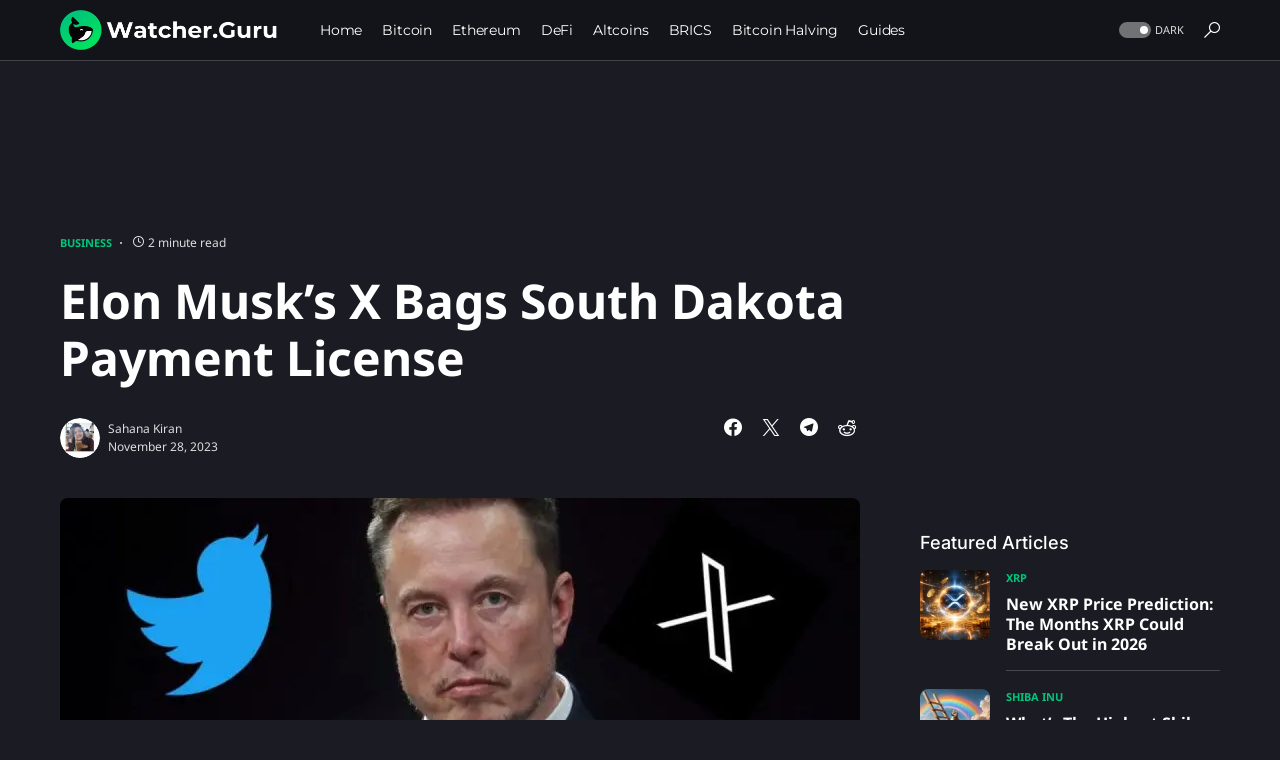

--- FILE ---
content_type: text/html; charset=UTF-8
request_url: https://watcher.guru/news/elon-musks-x-bags-south-dakota-payment-license
body_size: 26619
content:
<!doctype html><html lang="en-US"><head><meta charset="UTF-8"><meta name="viewport" content="width=device-width,initial-scale=1"><link rel="profile" href="https://gmpg.org/xfn/11"><script data-cfasync="false" data-no-defer="1" data-no-minify="1" data-no-optimize="1">var ewww_webp_supported=!1;function check_webp_feature(e,t){var n;t=0[0]!==t?t:function(){},ewww_webp_supported?t(ewww_webp_supported):((n=new Image).onload=function(){ewww_webp_supported=0<n.width&&0<n.height,t&&t(ewww_webp_supported)},n.onerror=function(){t&&t(!1)},n.src="data:image/webp;base64,"+{alpha:"UklGRkoAAABXRUJQVlA4WAoAAAAQAAAAAAAAAAAAQUxQSAwAAAARBxAR/Q9ERP8DAABWUDggGAAAABQBAJ0BKgEAAQAAAP4AAA3AAP7mtQAAAA=="}[e])}check_webp_feature("alpha")</script><script data-cfasync="false" data-no-defer="1" data-no-minify="1" data-no-optimize="1">var Arrive=function(e,t){"use strict";if(e.MutationObserver&&"undefined"!=typeof HTMLElement){var r,l,u=0,n=(l=HTMLElement.prototype.matches||HTMLElement.prototype.webkitMatchesSelector||HTMLElement.prototype.mozMatchesSelector||HTMLElement.prototype.msMatchesSelector,{matchesSelector:function(e,t){return e instanceof HTMLElement&&l.call(e,t)},addMethod:function(e,t,n){var s=e[t];e[t]=function(){return n.length==arguments.length?n.apply(this,arguments):"function"==typeof s?s.apply(this,arguments):0[0]}},callCallbacks:function(e,t){t&&t.options.onceOnly&&1==t.firedElems.length&&(e=[e[0]]);for(var n,s=0;n=e[s];s++)n&&n.callback&&n.callback.call(n.elem,n.elem);t&&t.options.onceOnly&&1==t.firedElems.length&&t.me.unbindEventWithSelectorAndCallback.call(t.target,t.selector,t.callback)},checkChildNodesRecursively:function(e,t,s,o){for(var i,a=0;i=e[a];a++)s(i,t,o)&&o.push({callback:t.callback,elem:i}),0<i.childNodes.length&&n.checkChildNodesRecursively(i.childNodes,t,s,o)},mergeArrays:function(e,t){var n,s={};for(n in e)e.hasOwnProperty(n)&&(s[n]=e[n]);for(n in t)t.hasOwnProperty(n)&&(s[n]=t[n]);return s},toElementsArray:function(t){return t=0[0]!==t&&("number"!=typeof t.length||t===e)?[t]:t}}),h=(i.prototype.addEvent=function(e,t,n,s){return s={target:e,selector:t,options:n,callback:s,firedElems:[]},this._beforeAdding&&this._beforeAdding(s),this._eventsBucket.push(s),s},i.prototype.removeEvent=function(e){for(var t,n=this._eventsBucket.length-1;t=this._eventsBucket[n];n--)e(t)&&(this._beforeRemoving&&this._beforeRemoving(t),(t=this._eventsBucket.splice(n,1))&&t.length&&(t[0].callback=null))},i.prototype.beforeAdding=function(e){this._beforeAdding=e},i.prototype.beforeRemoving=function(e){this._beforeRemoving=e},i),d=function(s,o){var i=new h,a=this,r={fireOnAttributesModification:!1};return i.beforeAdding(function(t){n=t.target,n!==e.document&&n!==e||(n=document.getElementsByTagName("html")[0]);var n,i=new MutationObserver(function(e){o.call(this,e,t)}),r=s(t.options);i.observe(n,r),t.observer=i,t.me=a}),i.beforeRemoving(function(e){e.observer.disconnect()}),this.bindEvent=function(e,t,s){t=n.mergeArrays(r,t);for(var a=n.toElementsArray(this),o=0;o<a.length;o++)i.addEvent(a[o],e,t,s)},this.unbindEvent=function(){var e=n.toElementsArray(this);i.removeEvent(function(n){for(var s=0;s<e.length;s++)if(this===t||n.target===e[s])return!0;return!1})},this.unbindEventWithSelectorOrCallback=function(e){var s=n.toElementsArray(this),o=e,a="function"==typeof e?function(e){for(var n=0;n<s.length;n++)if((this===t||e.target===s[n])&&e.callback===o)return!0;return!1}:function(n){for(var o=0;o<s.length;o++)if((this===t||n.target===s[o])&&n.selector===e)return!0;return!1};i.removeEvent(a)},this.unbindEventWithSelectorAndCallback=function(e,s){var o=n.toElementsArray(this);i.removeEvent(function(n){for(var i=0;i<o.length;i++)if((this===t||n.target===o[i])&&n.selector===e&&n.callback===s)return!0;return!1})},this},s=new function(){var i,e={fireOnAttributesModification:!1,onceOnly:!1,existing:!1};function o(e,s){return!!n.matchesSelector(e,s.selector)&&!(e._id===t&&(e._id=u++),-1!=s.firedElems.indexOf(e._id))&&(s.firedElems.push(e._id),!0)}return i=(s=new d(function(e){var t={attributes:!1,childList:!0,subtree:!0};return e.fireOnAttributesModification&&(t.attributes=!0),t},function(e,t){e.forEach(function(e){var s=e.addedNodes,a=e.target,i=[];null!==s&&0<s.length?n.checkChildNodesRecursively(s,t,o,i):"attributes"===e.type&&o(a,t)&&i.push({callback:t.callback,elem:a}),n.callCallbacks(i,t)})})).bindEvent,s.bindEvent=function(t,s,o){if(s=0[0]===o?(o=s,e):n.mergeArrays(e,s),c=n.toElementsArray(this),s.existing){for(var r,c,d,a=[],l=0;l<c.length;l++)for(d=c[l].querySelectorAll(t),r=0;r<d.length;r++)a.push({callback:o,elem:d[r]});if(s.onceOnly&&a.length)return o.call(a[0].elem,a[0].elem);setTimeout(n.callCallbacks,1,a)}i.call(this,t,s,o)},s},o=new function(){var t,e={};function s(e,t){return n.matchesSelector(e,t.selector)}return t=(o=new d(function(){return{childList:!0,subtree:!0}},function(e,t){e.forEach(function(e){var o=e.removedNodes,e=[];null!==o&&0<o.length&&n.checkChildNodesRecursively(o,t,s,e),n.callCallbacks(e,t)})})).bindEvent,o.bindEvent=function(s,o,i){o=0[0]===i?(i=o,e):n.mergeArrays(e,o),t.call(this,s,o,i)},o};return a(HTMLElement.prototype),a(NodeList.prototype),a(HTMLCollection.prototype),a(HTMLDocument.prototype),a(Window.prototype),r={},c(s,r,"unbindAllArrive"),c(o,r,"unbindAllLeave"),r}function i(){this._eventsBucket=[],this._beforeAdding=null,this._beforeRemoving=null}function c(e,t,s){n.addMethod(t,s,e.unbindEvent),n.addMethod(t,s,e.unbindEventWithSelectorOrCallback),n.addMethod(t,s,e.unbindEventWithSelectorAndCallback)}function a(e){e.arrive=s.bindEvent,c(s,e,"unbindArrive"),e.leave=o.bindEvent,c(o,e,"unbindLeave")}}(window,0[0]),ewww_webp_supported=!1;function check_webp_feature(e,t){var n;ewww_webp_supported?t(ewww_webp_supported):((n=new Image).onload=function(){ewww_webp_supported=0<n.width&&0<n.height,t(ewww_webp_supported)},n.onerror=function(){t(!1)},n.src="data:image/webp;base64,"+{alpha:"UklGRkoAAABXRUJQVlA4WAoAAAAQAAAAAAAAAAAAQUxQSAwAAAARBxAR/Q9ERP8DAABWUDggGAAAABQBAJ0BKgEAAQAAAP4AAA3AAP7mtQAAAA==",animation:"UklGRlIAAABXRUJQVlA4WAoAAAASAAAAAAAAAAAAQU5JTQYAAAD/////AABBTk1GJgAAAAAAAAAAAAAAAAAAAGQAAABWUDhMDQAAAC8AAAAQBxAREYiI/gcA"}[e])}function ewwwLoadImages(e){if(e){for(var i=document.querySelectorAll(".batch-image img, .image-wrapper a, .ngg-pro-masonry-item a, .ngg-galleria-offscreen-seo-wrapper a"),t=0,o=i.length;t<o;t++)ewwwAttr(i[t],"data-src",i[t].getAttribute("data-webp")),ewwwAttr(i[t],"data-thumbnail",i[t].getAttribute("data-webp-thumbnail"));for(var r=document.querySelectorAll("div.woocommerce-product-gallery__image"),t=0,o=r.length;t<o;t++)ewwwAttr(r[t],"data-thumb",r[t].getAttribute("data-webp-thumb"))}for(var a=document.querySelectorAll("video"),t=0,o=a.length;t<o;t++)ewwwAttr(a[t],"poster",e?a[t].getAttribute("data-poster-webp"):a[t].getAttribute("data-poster-image"));for(var c,s=document.querySelectorAll("img.ewww_webp_lazy_load"),t=0,o=s.length;t<o;t++)e&&(ewwwAttr(s[t],"data-lazy-srcset",s[t].getAttribute("data-lazy-srcset-webp")),ewwwAttr(s[t],"data-srcset",s[t].getAttribute("data-srcset-webp")),ewwwAttr(s[t],"data-lazy-src",s[t].getAttribute("data-lazy-src-webp")),ewwwAttr(s[t],"data-src",s[t].getAttribute("data-src-webp")),ewwwAttr(s[t],"data-orig-file",s[t].getAttribute("data-webp-orig-file")),ewwwAttr(s[t],"data-medium-file",s[t].getAttribute("data-webp-medium-file")),ewwwAttr(s[t],"data-large-file",s[t].getAttribute("data-webp-large-file")),null!=(c=s[t].getAttribute("srcset"))&&!1!==c&&c.includes("R0lGOD")&&ewwwAttr(s[t],"src",s[t].getAttribute("data-lazy-src-webp"))),s[t].className=s[t].className.replace(/\bewww_webp_lazy_load\b/,"");for(var n=document.querySelectorAll(".ewww_webp"),t=0,o=n.length;t<o;t++)e?(ewwwAttr(n[t],"srcset",n[t].getAttribute("data-srcset-webp")),ewwwAttr(n[t],"src",n[t].getAttribute("data-src-webp")),ewwwAttr(n[t],"data-orig-file",n[t].getAttribute("data-webp-orig-file")),ewwwAttr(n[t],"data-medium-file",n[t].getAttribute("data-webp-medium-file")),ewwwAttr(n[t],"data-large-file",n[t].getAttribute("data-webp-large-file")),ewwwAttr(n[t],"data-large_image",n[t].getAttribute("data-webp-large_image")),ewwwAttr(n[t],"data-src",n[t].getAttribute("data-webp-src"))):(ewwwAttr(n[t],"srcset",n[t].getAttribute("data-srcset-img")),ewwwAttr(n[t],"src",n[t].getAttribute("data-src-img"))),n[t].className=n[t].className.replace(/\bewww_webp\b/,"ewww_webp_loaded");window.jQuery&&jQuery.fn.isotope&&jQuery.fn.imagesLoaded&&(jQuery(".fusion-posts-container-infinite").imagesLoaded(function(){jQuery(".fusion-posts-container-infinite").hasClass("isotope")&&jQuery(".fusion-posts-container-infinite").isotope()}),jQuery(".fusion-portfolio:not(.fusion-recent-works) .fusion-portfolio-wrapper").imagesLoaded(function(){jQuery(".fusion-portfolio:not(.fusion-recent-works) .fusion-portfolio-wrapper").isotope()}))}function ewwwWebPInit(e){ewwwLoadImages(e),ewwwNggLoadGalleries(e),document.arrive(".ewww_webp",function(){ewwwLoadImages(e)}),document.arrive(".ewww_webp_lazy_load",function(){ewwwLoadImages(e)}),document.arrive("videos",function(){ewwwLoadImages(e)}),"loading"==document.readyState?document.addEventListener("DOMContentLoaded",ewwwJSONParserInit):("undefined"!=typeof galleries&&ewwwNggParseGalleries(e),ewwwWooParseVariations(e))}function ewwwAttr(e,t,n){n!=null&&!1!==n&&e.setAttribute(t,n)}function ewwwJSONParserInit(){"undefined"!=typeof galleries&&check_webp_feature("alpha",ewwwNggParseGalleries),check_webp_feature("alpha",ewwwWooParseVariations)}function ewwwWooParseVariations(e){if(e)for(var t,n,s,i=document.querySelectorAll("form.variations_form"),o=0,a=i.length;o<a;o++){t=i[o].getAttribute("data-product_variations"),s=!1;try{for(n in t=JSON.parse(t))0[0]!==t[n]&&0[0]!==t[n].image&&(0[0]!==t[n].image.src_webp&&(t[n].image.src=t[n].image.src_webp,s=!0),0[0]!==t[n].image.srcset_webp&&(t[n].image.srcset=t[n].image.srcset_webp,s=!0),0[0]!==t[n].image.full_src_webp&&(t[n].image.full_src=t[n].image.full_src_webp,s=!0),0[0]!==t[n].image.gallery_thumbnail_src_webp&&(t[n].image.gallery_thumbnail_src=t[n].image.gallery_thumbnail_src_webp,s=!0),0[0]!==t[n].image.thumb_src_webp&&(t[n].image.thumb_src=t[n].image.thumb_src_webp,s=!0));s&&ewwwAttr(i[o],"data-product_variations",JSON.stringify(t))}catch(e){}}}function ewwwNggParseGalleries(e){if(e)for(t in galleries){var t,n=galleries[t];galleries[t].images_list=ewwwNggParseImageList(n.images_list)}}function ewwwNggLoadGalleries(e){e&&document.addEventListener("ngg.galleria.themeadded",function(){window.ngg_galleria._create_backup=window.ngg_galleria.create,window.ngg_galleria.create=function(e,t){var n=$(e).data("id");return galleries["gallery_"+n].images_list=ewwwNggParseImageList(galleries["gallery_"+n].images_list),window.ngg_galleria._create_backup(e,t)}})}function ewwwNggParseImageList(e){for(n in e){var n,s,o,t=e[n];if(0[0]!==t["image-webp"]&&(e[n].image=t["image-webp"],delete e[n]["image-webp"]),0[0]!==t["thumb-webp"]&&(e[n].thumb=t["thumb-webp"],delete e[n]["thumb-webp"]),0[0]!==t.full_image_webp&&(e[n].full_image=t.full_image_webp,delete e[n].full_image_webp),0[0]!==t.srcsets)for(s in t.srcsets)nggSrcset=t.srcsets[s],0[0]!==t.srcsets[s+"-webp"]&&(e[n].srcsets[s]=t.srcsets[s+"-webp"],delete e[n].srcsets[s+"-webp"]);if(0[0]!==t.full_srcsets)for(o in t.full_srcsets)nggFSrcset=t.full_srcsets[o],0[0]!==t.full_srcsets[o+"-webp"]&&(e[n].full_srcsets[o]=t.full_srcsets[o+"-webp"],delete e[n].full_srcsets[o+"-webp"])}return e}check_webp_feature("alpha",ewwwWebPInit)</script><meta name='robots' content='index, follow, max-image-preview:large, max-snippet:-1, max-video-preview:-1'><title>Elon Musk’s X Bags South Dakota Payment License</title><meta name="description" content="X, formerly known as Twitter and under the ownership of Elon Musk, has achieved a significant milestone............"><link rel="canonical" href="https://watcher.guru/news/elon-musks-x-bags-south-dakota-payment-license"><meta property="og:locale" content="en_US"><meta property="og:type" content="article"><meta property="og:title" content="Elon Musk’s X Bags South Dakota Payment License"><meta property="og:description" content="X, formerly known as Twitter and under the ownership of Elon Musk, has achieved a significant milestone............"><meta property="og:url" content="https://watcher.guru/news/elon-musks-x-bags-south-dakota-payment-license"><meta property="og:site_name" content="Watcher Guru"><meta property="article:publisher" content="https://www.facebook.com/WatcherGuru/"><meta property="article:published_time" content="2023-11-28T12:59:42+00:00"><meta property="article:modified_time" content="2023-11-28T12:59:46+00:00"><meta property="og:image" content="https://watcher.guru/news/wp-content/uploads/2023/11/download-1-4.jpeg"><meta property="og:image:width" content="1200"><meta property="og:image:height" content="630"><meta property="og:image:type" content="image/jpeg"><meta name="author" content="Sahana Kiran"><meta name="twitter:card" content="summary_large_image"><meta name="twitter:creator" content="@WatcherGuru"><meta name="twitter:site" content="@WatcherGuru"><meta name="twitter:label1" content="Written by"><meta name="twitter:data1" content="Sahana Kiran"><meta name="twitter:label2" content="Est. reading time"><meta name="twitter:data2" content="3 minutes"><script type="application/ld+json" class="yoast-schema-graph">{"@context":"https://schema.org","@graph":[{"@type":"NewsArticle","@id":"https://watcher.guru/news/elon-musks-x-bags-south-dakota-payment-license#article","isPartOf":{"@id":"https://watcher.guru/news/elon-musks-x-bags-south-dakota-payment-license"},"author":{"name":"Sahana Kiran","@id":"https://watcher.guru/news/#/schema/person/761094489a35d7b4c60e458b66adb5bf"},"headline":"Elon Musk’s X Bags South Dakota Payment License","datePublished":"2023-11-28T12:59:42+00:00","dateModified":"2023-11-28T12:59:46+00:00","mainEntityOfPage":{"@id":"https://watcher.guru/news/elon-musks-x-bags-south-dakota-payment-license"},"wordCount":523,"publisher":{"@id":"https://watcher.guru/news/#organization"},"image":{"@id":"https://watcher.guru/news/elon-musks-x-bags-south-dakota-payment-license#primaryimage"},"thumbnailUrl":"https://watcher.guru/news/wp-content/uploads/2023/11/download-1-4.jpeg","keywords":["Elon Musk","Twitter"],"articleSection":["Business"],"inLanguage":"en-US"},{"@type":"WebPage","@id":"https://watcher.guru/news/elon-musks-x-bags-south-dakota-payment-license","url":"https://watcher.guru/news/elon-musks-x-bags-south-dakota-payment-license","name":"Elon Musk’s X Bags South Dakota Payment License","isPartOf":{"@id":"https://watcher.guru/news/#website"},"primaryImageOfPage":{"@id":"https://watcher.guru/news/elon-musks-x-bags-south-dakota-payment-license#primaryimage"},"image":{"@id":"https://watcher.guru/news/elon-musks-x-bags-south-dakota-payment-license#primaryimage"},"thumbnailUrl":"https://watcher.guru/news/wp-content/uploads/2023/11/download-1-4.jpeg","datePublished":"2023-11-28T12:59:42+00:00","dateModified":"2023-11-28T12:59:46+00:00","description":"X, formerly known as Twitter and under the ownership of Elon Musk, has achieved a significant milestone............","breadcrumb":{"@id":"https://watcher.guru/news/elon-musks-x-bags-south-dakota-payment-license#breadcrumb"},"inLanguage":"en-US","potentialAction":[{"@type":"ReadAction","target":["https://watcher.guru/news/elon-musks-x-bags-south-dakota-payment-license"]}]},{"@type":"ImageObject","inLanguage":"en-US","@id":"https://watcher.guru/news/elon-musks-x-bags-south-dakota-payment-license#primaryimage","url":"https://watcher.guru/news/wp-content/uploads/2023/11/download-1-4.jpeg","contentUrl":"https://watcher.guru/news/wp-content/uploads/2023/11/download-1-4.jpeg","width":1200,"height":630,"caption":"Source - Campaign Asia"},{"@type":"BreadcrumbList","@id":"https://watcher.guru/news/elon-musks-x-bags-south-dakota-payment-license#breadcrumb","itemListElement":[{"@type":"ListItem","position":1,"name":"Home","item":"https://watcher.guru/news/"},{"@type":"ListItem","position":2,"name":"Elon Musk’s X Bags South Dakota Payment License"}]},{"@type":"WebSite","@id":"https://watcher.guru/news/#website","url":"https://watcher.guru/news/","name":"Watcher Guru","description":"Watcher Guru News","publisher":{"@id":"https://watcher.guru/news/#organization"},"potentialAction":[{"@type":"SearchAction","target":{"@type":"EntryPoint","urlTemplate":"https://watcher.guru/news/?s={search_term_string}"},"query-input":{"@type":"PropertyValueSpecification","valueRequired":true,"valueName":"search_term_string"}}],"inLanguage":"en-US"},{"@type":"Organization","@id":"https://watcher.guru/news/#organization","name":"Watcher Guru","url":"https://watcher.guru/news/","logo":{"@type":"ImageObject","inLanguage":"en-US","@id":"https://watcher.guru/news/#/schema/logo/image/","url":"https://watcher.guru/news/wp-content/uploads/2022/07/logo_1024x1024.png","contentUrl":"https://watcher.guru/news/wp-content/uploads/2022/07/logo_1024x1024.png","width":1022,"height":1024,"caption":"Watcher Guru"},"image":{"@id":"https://watcher.guru/news/#/schema/logo/image/"},"sameAs":["https://www.facebook.com/WatcherGuru/","https://x.com/WatcherGuru","https://mastodon.social/@watcherguru","https://www.instagram.com/watcher.guru/","https://www.youtube.com/c/WatcherGuru","https://www.tiktok.com/@watcherguru","https://t.me/watcherguru","https://discord.com/invite/watcherguru","https://t.me/watcherguruchat","https://www.linkedin.com/company/watcherguru"],"email":"contact@watcher.guru","legalName":"Watcher Guru Inc."},{"@type":"Person","@id":"https://watcher.guru/news/#/schema/person/761094489a35d7b4c60e458b66adb5bf","name":"Sahana Kiran","image":{"@type":"ImageObject","inLanguage":"en-US","@id":"https://watcher.guru/news/#/schema/person/image/","url":"https://watcher.guru/news/wp-content/uploads/2022/01/2B4330D6-1FFD-473F-8E71-77D749AF30E1-110x110.jpeg","contentUrl":"https://watcher.guru/news/wp-content/uploads/2022/01/2B4330D6-1FFD-473F-8E71-77D749AF30E1-110x110.jpeg","caption":"Sahana Kiran"},"url":"https://watcher.guru/news/author/sahana"}]}</script><link rel='dns-prefetch' href='//www.googletagmanager.com'><link rel="alternate" type="application/rss+xml" title="Watcher Guru &#187; Feed" href="https://watcher.guru/news/feed"><link rel="alternate" title="oEmbed (JSON)" type="application/json+oembed" href="https://watcher.guru/news/wp-json/oembed/1.0/embed?url=https%3A%2F%2Fwatcher.guru%2Fnews%2Felon-musks-x-bags-south-dakota-payment-license"><link rel="alternate" title="oEmbed (XML)" type="text/xml+oembed" href="https://watcher.guru/news/wp-json/oembed/1.0/embed?url=https%3A%2F%2Fwatcher.guru%2Fnews%2Felon-musks-x-bags-south-dakota-payment-license&#038;format=xml"><link rel="preload" href="https://watcher.guru/news/wp-content/plugins/canvas/assets/fonts/canvas-icons.woff" as="font" type="font/woff" crossorigin><style id='wp-img-auto-sizes-contain-inline-css'>img:is([sizes=auto i],[sizes^="auto," i]){contain-intrinsic-size:3e3px 1500px}</style><link rel='stylesheet' id='canvas-css' href='https://watcher.guru/news/wp-content/plugins/canvas/assets/css/canvas.css?ver=2.5.1' media='all'><link rel='alternate stylesheet' id='powerkit-icons-css' href='https://watcher.guru/news/wp-content/plugins/powerkit/assets/fonts/powerkit-icons.woff?ver=3.0.4' as='font' type='font/wof' crossorigin><link rel='stylesheet' id='powerkit-css' href='https://watcher.guru/news/wp-content/plugins/powerkit/assets/css/powerkit.css?ver=3.0.4' media='all'><style id='wp-block-library-inline-css'>:root{--wp-block-synced-color:#7a00df;--wp-block-synced-color--rgb:122,0,223;--wp-bound-block-color:var(--wp-block-synced-color);--wp-editor-canvas-background:#ddd;--wp-admin-theme-color:#007cba;--wp-admin-theme-color--rgb:0,124,186;--wp-admin-theme-color-darker-10:#006ba1;--wp-admin-theme-color-darker-10--rgb:0,107,160.5;--wp-admin-theme-color-darker-20:#005a87;--wp-admin-theme-color-darker-20--rgb:0,90,135;--wp-admin-border-width-focus:2px}@media(min-resolution:192dpi){:root{--wp-admin-border-width-focus:1.5px}}.wp-element-button{cursor:pointer}:root .has-very-light-gray-background-color{background-color:#eee}:root .has-very-dark-gray-background-color{background-color:#313131}:root .has-very-light-gray-color{color:#eee}:root .has-very-dark-gray-color{color:#313131}:root .has-vivid-green-cyan-to-vivid-cyan-blue-gradient-background{background:linear-gradient(135deg,#00d084,#0693e3)}:root .has-purple-crush-gradient-background{background:linear-gradient(135deg,#34e2e4,#4721fb 50%,#ab1dfe)}:root .has-hazy-dawn-gradient-background{background:linear-gradient(135deg,#faaca8,#dad0ec)}:root .has-subdued-olive-gradient-background{background:linear-gradient(135deg,#fafae1,#67a671)}:root .has-atomic-cream-gradient-background{background:linear-gradient(135deg,#fdd79a,#004a59)}:root .has-nightshade-gradient-background{background:linear-gradient(135deg,#330968,#31cdcf)}:root .has-midnight-gradient-background{background:linear-gradient(135deg,#020381,#2874fc)}:root{--wp--preset--font-size--normal:16px;--wp--preset--font-size--huge:42px}.has-regular-font-size{font-size:1em}.has-larger-font-size{font-size:2.625em}.has-normal-font-size{font-size:var(--wp--preset--font-size--normal)}.has-huge-font-size{font-size:var(--wp--preset--font-size--huge)}.has-text-align-center{text-align:center}.has-text-align-left{text-align:left}.has-text-align-right{text-align:right}.has-fit-text{white-space:nowrap!important}#end-resizable-editor-section{display:none}.aligncenter{clear:both}.items-justified-left{justify-content:flex-start}.items-justified-center{justify-content:center}.items-justified-right{justify-content:flex-end}.items-justified-space-between{justify-content:space-between}.screen-reader-text{border:0;clip-path:inset(50%);height:1px;margin:-1px;overflow:hidden;padding:0;position:absolute;width:1px;word-wrap:normal!important}.screen-reader-text:focus{background-color:#ddd;clip-path:none;color:#444;display:block;font-size:1em;height:auto;left:5px;line-height:normal;padding:15px 23px 14px;text-decoration:none;top:5px;width:auto;z-index:100000}html :where(.has-border-color){border-style:solid}html :where([style*=border-top-color]){border-top-style:solid}html :where([style*=border-right-color]){border-right-style:solid}html :where([style*=border-bottom-color]){border-bottom-style:solid}html :where([style*=border-left-color]){border-left-style:solid}html :where([style*=border-width]){border-style:solid}html :where([style*=border-top-width]){border-top-style:solid}html :where([style*=border-right-width]){border-right-style:solid}html :where([style*=border-bottom-width]){border-bottom-style:solid}html :where([style*=border-left-width]){border-left-style:solid}html :where(img[class*=wp-image-]){height:auto;max-width:100%}:where(figure){margin:0 0 1em}html :where(.is-position-sticky){--wp-admin--admin-bar--position-offset:var(--wp-admin--admin-bar--height,0px)}@media screen and (max-width:600px){html :where(.is-position-sticky){--wp-admin--admin-bar--position-offset:0px}}</style><style id='wp-block-heading-inline-css'>h1:where(.wp-block-heading).has-background,h2:where(.wp-block-heading).has-background,h3:where(.wp-block-heading).has-background,h4:where(.wp-block-heading).has-background,h5:where(.wp-block-heading).has-background,h6:where(.wp-block-heading).has-background{padding:1.25em 2.375em}h1.has-text-align-left[style*=writing-mode]:where([style*=vertical-lr]),h1.has-text-align-right[style*=writing-mode]:where([style*=vertical-rl]),h2.has-text-align-left[style*=writing-mode]:where([style*=vertical-lr]),h2.has-text-align-right[style*=writing-mode]:where([style*=vertical-rl]),h3.has-text-align-left[style*=writing-mode]:where([style*=vertical-lr]),h3.has-text-align-right[style*=writing-mode]:where([style*=vertical-rl]),h4.has-text-align-left[style*=writing-mode]:where([style*=vertical-lr]),h4.has-text-align-right[style*=writing-mode]:where([style*=vertical-rl]),h5.has-text-align-left[style*=writing-mode]:where([style*=vertical-lr]),h5.has-text-align-right[style*=writing-mode]:where([style*=vertical-rl]),h6.has-text-align-left[style*=writing-mode]:where([style*=vertical-lr]),h6.has-text-align-right[style*=writing-mode]:where([style*=vertical-rl]){rotate:180deg}</style><style id='wp-block-image-inline-css'>.wp-block-image>a,.wp-block-image>figure>a{display:inline-block}.wp-block-image img{box-sizing:border-box;height:auto;max-width:100%;vertical-align:bottom}@media not (prefers-reduced-motion){.wp-block-image img.hide{visibility:hidden}.wp-block-image img.show{animation:show-content-image .4s}}.wp-block-image[style*=border-radius] img,.wp-block-image[style*=border-radius]>a{border-radius:inherit}.wp-block-image.has-custom-border img{box-sizing:border-box}.wp-block-image.aligncenter{text-align:center}.wp-block-image.alignfull>a,.wp-block-image.alignwide>a{width:100%}.wp-block-image.alignfull img,.wp-block-image.alignwide img{height:auto;width:100%}.wp-block-image .aligncenter,.wp-block-image .alignleft,.wp-block-image .alignright,.wp-block-image.aligncenter,.wp-block-image.alignleft,.wp-block-image.alignright{display:table}.wp-block-image .aligncenter>figcaption,.wp-block-image .alignleft>figcaption,.wp-block-image .alignright>figcaption,.wp-block-image.aligncenter>figcaption,.wp-block-image.alignleft>figcaption,.wp-block-image.alignright>figcaption{caption-side:bottom;display:table-caption}.wp-block-image .alignleft{float:left;margin:.5em 1em .5em 0}.wp-block-image .alignright{float:right;margin:.5em 0 .5em 1em}.wp-block-image .aligncenter{margin-left:auto;margin-right:auto}.wp-block-image :where(figcaption){margin-bottom:1em;margin-top:.5em}.wp-block-image.is-style-circle-mask img{border-radius:9999px}@supports((-webkit-mask-image:none) or (mask-image:none)) or (-webkit-mask-image:none){.wp-block-image.is-style-circle-mask img{border-radius:0;-webkit-mask-image:url('data:image/svg+xml;utf8,<svg viewBox="0 0 100 100" xmlns="http://www.w3.org/2000/svg"><circle cx="50" cy="50" r="50"/></svg>');mask-image:url('data:image/svg+xml;utf8,<svg viewBox="0 0 100 100" xmlns="http://www.w3.org/2000/svg"><circle cx="50" cy="50" r="50"/></svg>');mask-mode:alpha;-webkit-mask-position:center;mask-position:center;-webkit-mask-repeat:no-repeat;mask-repeat:no-repeat;-webkit-mask-size:contain;mask-size:contain}}:root :where(.wp-block-image.is-style-rounded img,.wp-block-image .is-style-rounded img){border-radius:9999px}.wp-block-image figure{margin:0}.wp-lightbox-container{display:flex;flex-direction:column;position:relative}.wp-lightbox-container img{cursor:zoom-in}.wp-lightbox-container img:hover+button{opacity:1}.wp-lightbox-container button{align-items:center;backdrop-filter:blur(16px)saturate(180%);background-color:#5a5a5a40;border:none;border-radius:4px;cursor:zoom-in;display:flex;height:20px;justify-content:center;opacity:0;padding:0;position:absolute;right:16px;text-align:center;top:16px;width:20px;z-index:100}@media not (prefers-reduced-motion){.wp-lightbox-container button{transition:opacity .2s ease}}.wp-lightbox-container button:focus-visible{outline:3px auto #5a5a5a40;outline:3px auto -webkit-focus-ring-color;outline-offset:3px}.wp-lightbox-container button:hover{cursor:pointer;opacity:1}.wp-lightbox-container button:focus{opacity:1}.wp-lightbox-container button:focus,.wp-lightbox-container button:hover,.wp-lightbox-container button:not(:hover):not(:active):not(.has-background){background-color:#5a5a5a40;border:none}.wp-lightbox-overlay{box-sizing:border-box;cursor:zoom-out;height:100vh;left:0;overflow:hidden;position:fixed;top:0;visibility:hidden;width:100%;z-index:100000}.wp-lightbox-overlay .close-button{align-items:center;cursor:pointer;display:flex;justify-content:center;min-height:40px;min-width:40px;padding:0;position:absolute;right:calc(env(safe-area-inset-right) + 16px);top:calc(env(safe-area-inset-top) + 16px);z-index:5000000}.wp-lightbox-overlay .close-button:focus,.wp-lightbox-overlay .close-button:hover,.wp-lightbox-overlay .close-button:not(:hover):not(:active):not(.has-background){background:0 0;border:none}.wp-lightbox-overlay .lightbox-image-container{height:var(--wp--lightbox-container-height);left:50%;overflow:hidden;position:absolute;top:50%;transform:translate(-50%,-50%);transform-origin:top left;width:var(--wp--lightbox-container-width);z-index:9999999999}.wp-lightbox-overlay .wp-block-image{align-items:center;box-sizing:border-box;display:flex;height:100%;justify-content:center;margin:0;position:relative;transform-origin:0 0;width:100%;z-index:3000000}.wp-lightbox-overlay .wp-block-image img{height:var(--wp--lightbox-image-height);min-height:var(--wp--lightbox-image-height);min-width:var(--wp--lightbox-image-width);width:var(--wp--lightbox-image-width)}.wp-lightbox-overlay .wp-block-image figcaption{display:none}.wp-lightbox-overlay button{background:0 0;border:none}.wp-lightbox-overlay .scrim{background-color:#fff;height:100%;opacity:.9;position:absolute;width:100%;z-index:2000000}.wp-lightbox-overlay.active{visibility:visible}@media not (prefers-reduced-motion){.wp-lightbox-overlay.active{animation:turn-on-visibility .25s both}.wp-lightbox-overlay.active img{animation:turn-on-visibility .35s both}.wp-lightbox-overlay.show-closing-animation:not(.active){animation:turn-off-visibility .35s both}.wp-lightbox-overlay.show-closing-animation:not(.active) img{animation:turn-off-visibility .25s both}.wp-lightbox-overlay.zoom.active{animation:none;opacity:1;visibility:visible}.wp-lightbox-overlay.zoom.active .lightbox-image-container{animation:lightbox-zoom-in .4s}.wp-lightbox-overlay.zoom.active .lightbox-image-container img{animation:none}.wp-lightbox-overlay.zoom.active .scrim{animation:turn-on-visibility .4s forwards}.wp-lightbox-overlay.zoom.show-closing-animation:not(.active){animation:none}.wp-lightbox-overlay.zoom.show-closing-animation:not(.active) .lightbox-image-container{animation:lightbox-zoom-out .4s}.wp-lightbox-overlay.zoom.show-closing-animation:not(.active) .lightbox-image-container img{animation:none}.wp-lightbox-overlay.zoom.show-closing-animation:not(.active) .scrim{animation:turn-off-visibility .4s forwards}}@keyframes show-content-image{0%{visibility:hidden}99%{visibility:hidden}to{visibility:visible}}@keyframes turn-on-visibility{0%{opacity:0}to{opacity:1}}@keyframes turn-off-visibility{0%{opacity:1;visibility:visible}99%{opacity:0;visibility:visible}to{opacity:0;visibility:hidden}}@keyframes lightbox-zoom-in{0%{transform:translate(calc((-100vw + var(--wp--lightbox-scrollbar-width))/2 + var(--wp--lightbox-initial-left-position)),calc(-50vh + var(--wp--lightbox-initial-top-position)))scale(var(--wp--lightbox-scale))}to{transform:translate(-50%,-50%)scale(1)}}@keyframes lightbox-zoom-out{0%{transform:translate(-50%,-50%)scale(1);visibility:visible}99%{visibility:visible}to{transform:translate(calc((-100vw + var(--wp--lightbox-scrollbar-width))/2 + var(--wp--lightbox-initial-left-position)),calc(-50vh + var(--wp--lightbox-initial-top-position)))scale(var(--wp--lightbox-scale));visibility:hidden}}</style><style id='wp-block-group-inline-css'>.wp-block-group{box-sizing:border-box}:where(.wp-block-group.wp-block-group-is-layout-constrained){position:relative}</style><style id='wp-block-paragraph-inline-css'>.is-small-text{font-size:.875em}.is-regular-text{font-size:1em}.is-large-text{font-size:2.25em}.is-larger-text{font-size:3em}.has-drop-cap:not(:focus):first-letter{float:left;font-size:8.4em;font-style:normal;font-weight:100;line-height:.68;margin:.05em .1em 0 0;text-transform:uppercase}body.rtl .has-drop-cap:not(:focus):first-letter{float:none;margin-left:.1em}p.has-drop-cap.has-background{overflow:hidden}:root :where(p.has-background){padding:1.25em 2.375em}:where(p.has-text-color:not(.has-link-color)) a{color:inherit}p.has-text-align-left[style*="writing-mode:vertical-lr"],p.has-text-align-right[style*="writing-mode:vertical-rl"]{rotate:180deg}</style><link rel='stylesheet' id='canvas-block-section-heading-style-css' href='https://watcher.guru/news/wp-content/plugins/canvas/components/basic-elements/block-section-heading/block.css?ver=1750157168' media='all'><style id='global-styles-inline-css'>:root{--wp--preset--aspect-ratio--square:1;--wp--preset--aspect-ratio--4-3:4/3;--wp--preset--aspect-ratio--3-4:3/4;--wp--preset--aspect-ratio--3-2:3/2;--wp--preset--aspect-ratio--2-3:2/3;--wp--preset--aspect-ratio--16-9:16/9;--wp--preset--aspect-ratio--9-16:9/16;--wp--preset--color--black:#000000;--wp--preset--color--cyan-bluish-gray:#abb8c3;--wp--preset--color--white:#FFFFFF;--wp--preset--color--pale-pink:#f78da7;--wp--preset--color--vivid-red:#cf2e2e;--wp--preset--color--luminous-vivid-orange:#ff6900;--wp--preset--color--luminous-vivid-amber:#fcb900;--wp--preset--color--light-green-cyan:#7bdcb5;--wp--preset--color--vivid-green-cyan:#00d084;--wp--preset--color--pale-cyan-blue:#8ed1fc;--wp--preset--color--vivid-cyan-blue:#0693e3;--wp--preset--color--vivid-purple:#9b51e0;--wp--preset--color--blue:#59BACC;--wp--preset--color--green:#58AD69;--wp--preset--color--orange:#FFBC49;--wp--preset--color--red:#e32c26;--wp--preset--color--gray-50:#f8f9fa;--wp--preset--color--gray-100:#f8f9fb;--wp--preset--color--gray-200:#e9ecef;--wp--preset--color--secondary:#818181;--wp--preset--gradient--vivid-cyan-blue-to-vivid-purple:linear-gradient(135deg,rgb(6,147,227) 0%,rgb(155,81,224) 100%);--wp--preset--gradient--light-green-cyan-to-vivid-green-cyan:linear-gradient(135deg,rgb(122,220,180) 0%,rgb(0,208,130) 100%);--wp--preset--gradient--luminous-vivid-amber-to-luminous-vivid-orange:linear-gradient(135deg,rgb(252,185,0) 0%,rgb(255,105,0) 100%);--wp--preset--gradient--luminous-vivid-orange-to-vivid-red:linear-gradient(135deg,rgb(255,105,0) 0%,rgb(207,46,46) 100%);--wp--preset--gradient--very-light-gray-to-cyan-bluish-gray:linear-gradient(135deg,rgb(238,238,238) 0%,rgb(169,184,195) 100%);--wp--preset--gradient--cool-to-warm-spectrum:linear-gradient(135deg,rgb(74,234,220) 0%,rgb(151,120,209) 20%,rgb(207,42,186) 40%,rgb(238,44,130) 60%,rgb(251,105,98) 80%,rgb(254,248,76) 100%);--wp--preset--gradient--blush-light-purple:linear-gradient(135deg,rgb(255,206,236) 0%,rgb(152,150,240) 100%);--wp--preset--gradient--blush-bordeaux:linear-gradient(135deg,rgb(254,205,165) 0%,rgb(254,45,45) 50%,rgb(107,0,62) 100%);--wp--preset--gradient--luminous-dusk:linear-gradient(135deg,rgb(255,203,112) 0%,rgb(199,81,192) 50%,rgb(65,88,208) 100%);--wp--preset--gradient--pale-ocean:linear-gradient(135deg,rgb(255,245,203) 0%,rgb(182,227,212) 50%,rgb(51,167,181) 100%);--wp--preset--gradient--electric-grass:linear-gradient(135deg,rgb(202,248,128) 0%,rgb(113,206,126) 100%);--wp--preset--gradient--midnight:linear-gradient(135deg,rgb(2,3,129) 0%,rgb(40,116,252) 100%);--wp--preset--font-size--small:13px;--wp--preset--font-size--medium:20px;--wp--preset--font-size--large:36px;--wp--preset--font-size--x-large:42px;--wp--preset--spacing--20:0.44rem;--wp--preset--spacing--30:0.67rem;--wp--preset--spacing--40:1rem;--wp--preset--spacing--50:1.5rem;--wp--preset--spacing--60:2.25rem;--wp--preset--spacing--70:3.38rem;--wp--preset--spacing--80:5.06rem;--wp--preset--shadow--natural:6px 6px 9px rgba(0, 0, 0, 0.2);--wp--preset--shadow--deep:12px 12px 50px rgba(0, 0, 0, 0.4);--wp--preset--shadow--sharp:6px 6px 0px rgba(0, 0, 0, 0.2);--wp--preset--shadow--outlined:6px 6px 0px -3px rgb(255, 255, 255), 6px 6px rgb(0, 0, 0);--wp--preset--shadow--crisp:6px 6px 0px rgb(0, 0, 0)}:where(.is-layout-flex){gap:.5em}:where(.is-layout-grid){gap:.5em}body .is-layout-flex{display:flex}.is-layout-flex{flex-wrap:wrap;align-items:center}.is-layout-flex>:is(*,div){margin:0}body .is-layout-grid{display:grid}.is-layout-grid>:is(*,div){margin:0}:where(.wp-block-columns.is-layout-flex){gap:2em}:where(.wp-block-columns.is-layout-grid){gap:2em}:where(.wp-block-post-template.is-layout-flex){gap:1.25em}:where(.wp-block-post-template.is-layout-grid){gap:1.25em}.has-black-color{color:var(--wp--preset--color--black)!important}.has-cyan-bluish-gray-color{color:var(--wp--preset--color--cyan-bluish-gray)!important}.has-white-color{color:var(--wp--preset--color--white)!important}.has-pale-pink-color{color:var(--wp--preset--color--pale-pink)!important}.has-vivid-red-color{color:var(--wp--preset--color--vivid-red)!important}.has-luminous-vivid-orange-color{color:var(--wp--preset--color--luminous-vivid-orange)!important}.has-luminous-vivid-amber-color{color:var(--wp--preset--color--luminous-vivid-amber)!important}.has-light-green-cyan-color{color:var(--wp--preset--color--light-green-cyan)!important}.has-vivid-green-cyan-color{color:var(--wp--preset--color--vivid-green-cyan)!important}.has-pale-cyan-blue-color{color:var(--wp--preset--color--pale-cyan-blue)!important}.has-vivid-cyan-blue-color{color:var(--wp--preset--color--vivid-cyan-blue)!important}.has-vivid-purple-color{color:var(--wp--preset--color--vivid-purple)!important}.has-black-background-color{background-color:var(--wp--preset--color--black)!important}.has-cyan-bluish-gray-background-color{background-color:var(--wp--preset--color--cyan-bluish-gray)!important}.has-white-background-color{background-color:var(--wp--preset--color--white)!important}.has-pale-pink-background-color{background-color:var(--wp--preset--color--pale-pink)!important}.has-vivid-red-background-color{background-color:var(--wp--preset--color--vivid-red)!important}.has-luminous-vivid-orange-background-color{background-color:var(--wp--preset--color--luminous-vivid-orange)!important}.has-luminous-vivid-amber-background-color{background-color:var(--wp--preset--color--luminous-vivid-amber)!important}.has-light-green-cyan-background-color{background-color:var(--wp--preset--color--light-green-cyan)!important}.has-vivid-green-cyan-background-color{background-color:var(--wp--preset--color--vivid-green-cyan)!important}.has-pale-cyan-blue-background-color{background-color:var(--wp--preset--color--pale-cyan-blue)!important}.has-vivid-cyan-blue-background-color{background-color:var(--wp--preset--color--vivid-cyan-blue)!important}.has-vivid-purple-background-color{background-color:var(--wp--preset--color--vivid-purple)!important}.has-black-border-color{border-color:var(--wp--preset--color--black)!important}.has-cyan-bluish-gray-border-color{border-color:var(--wp--preset--color--cyan-bluish-gray)!important}.has-white-border-color{border-color:var(--wp--preset--color--white)!important}.has-pale-pink-border-color{border-color:var(--wp--preset--color--pale-pink)!important}.has-vivid-red-border-color{border-color:var(--wp--preset--color--vivid-red)!important}.has-luminous-vivid-orange-border-color{border-color:var(--wp--preset--color--luminous-vivid-orange)!important}.has-luminous-vivid-amber-border-color{border-color:var(--wp--preset--color--luminous-vivid-amber)!important}.has-light-green-cyan-border-color{border-color:var(--wp--preset--color--light-green-cyan)!important}.has-vivid-green-cyan-border-color{border-color:var(--wp--preset--color--vivid-green-cyan)!important}.has-pale-cyan-blue-border-color{border-color:var(--wp--preset--color--pale-cyan-blue)!important}.has-vivid-cyan-blue-border-color{border-color:var(--wp--preset--color--vivid-cyan-blue)!important}.has-vivid-purple-border-color{border-color:var(--wp--preset--color--vivid-purple)!important}.has-vivid-cyan-blue-to-vivid-purple-gradient-background{background:var(--wp--preset--gradient--vivid-cyan-blue-to-vivid-purple)!important}.has-light-green-cyan-to-vivid-green-cyan-gradient-background{background:var(--wp--preset--gradient--light-green-cyan-to-vivid-green-cyan)!important}.has-luminous-vivid-amber-to-luminous-vivid-orange-gradient-background{background:var(--wp--preset--gradient--luminous-vivid-amber-to-luminous-vivid-orange)!important}.has-luminous-vivid-orange-to-vivid-red-gradient-background{background:var(--wp--preset--gradient--luminous-vivid-orange-to-vivid-red)!important}.has-very-light-gray-to-cyan-bluish-gray-gradient-background{background:var(--wp--preset--gradient--very-light-gray-to-cyan-bluish-gray)!important}.has-cool-to-warm-spectrum-gradient-background{background:var(--wp--preset--gradient--cool-to-warm-spectrum)!important}.has-blush-light-purple-gradient-background{background:var(--wp--preset--gradient--blush-light-purple)!important}.has-blush-bordeaux-gradient-background{background:var(--wp--preset--gradient--blush-bordeaux)!important}.has-luminous-dusk-gradient-background{background:var(--wp--preset--gradient--luminous-dusk)!important}.has-pale-ocean-gradient-background{background:var(--wp--preset--gradient--pale-ocean)!important}.has-electric-grass-gradient-background{background:var(--wp--preset--gradient--electric-grass)!important}.has-midnight-gradient-background{background:var(--wp--preset--gradient--midnight)!important}.has-small-font-size{font-size:var(--wp--preset--font-size--small)!important}.has-medium-font-size{font-size:var(--wp--preset--font-size--medium)!important}.has-large-font-size{font-size:var(--wp--preset--font-size--large)!important}.has-x-large-font-size{font-size:var(--wp--preset--font-size--x-large)!important}</style><style id='classic-theme-styles-inline-css'>/*!This file is auto-generated*/.wp-block-button__link{color:#fff;background-color:#32373c;border-radius:9999px;box-shadow:none;text-decoration:none;padding:calc(.667em + 2px)calc(1.333em + 2px);font-size:1.125em}.wp-block-file__button{background:#32373c;color:#fff;text-decoration:none}</style><link rel='stylesheet' id='canvas-block-posts-sidebar-css' href='https://watcher.guru/news/wp-content/plugins/canvas/components/posts/block-posts-sidebar/block-posts-sidebar.css?ver=1750157168' media='all'><link rel='stylesheet' id='canvas-block-heading-style-css' href='https://watcher.guru/news/wp-content/plugins/canvas/components/content-formatting/block-heading/block.css?ver=1750157168' media='all'><link rel='stylesheet' id='canvas-block-list-style-css' href='https://watcher.guru/news/wp-content/plugins/canvas/components/content-formatting/block-list/block.css?ver=1750157168' media='all'><link rel='stylesheet' id='canvas-block-paragraph-style-css' href='https://watcher.guru/news/wp-content/plugins/canvas/components/content-formatting/block-paragraph/block.css?ver=1750157168' media='all'><link rel='stylesheet' id='canvas-block-separator-style-css' href='https://watcher.guru/news/wp-content/plugins/canvas/components/content-formatting/block-separator/block.css?ver=1750157168' media='all'><link rel='stylesheet' id='canvas-block-group-style-css' href='https://watcher.guru/news/wp-content/plugins/canvas/components/basic-elements/block-group/block.css?ver=1750157168' media='all'><link rel='stylesheet' id='canvas-block-cover-style-css' href='https://watcher.guru/news/wp-content/plugins/canvas/components/basic-elements/block-cover/block.css?ver=1750157168' media='all'><link rel='stylesheet' id='gn-frontend-gnfollow-style-css' href='https://watcher.guru/news/wp-content/plugins/gn-publisher/assets/css/gn-frontend-gnfollow.min.css?ver=1.5.26' media='all'><link rel='stylesheet' id='powerkit-basic-elements-css' href='https://watcher.guru/news/wp-content/plugins/powerkit/modules/basic-elements/public/css/public-powerkit-basic-elements.css?ver=3.0.4' media='screen'><link rel='stylesheet' id='powerkit-coming-soon-css' href='https://watcher.guru/news/wp-content/plugins/powerkit/modules/coming-soon/public/css/public-powerkit-coming-soon.css?ver=3.0.4' media='all'><link rel='stylesheet' id='powerkit-content-formatting-css' href='https://watcher.guru/news/wp-content/plugins/powerkit/modules/content-formatting/public/css/public-powerkit-content-formatting.css?ver=3.0.4' media='all'><link rel='stylesheet' id='powerkit-featured-categories-css' href='https://watcher.guru/news/wp-content/plugins/powerkit/modules/featured-categories/public/css/public-powerkit-featured-categories.css?ver=3.0.4' media='all'><link rel='stylesheet' id='powerkit-inline-posts-css' href='https://watcher.guru/news/wp-content/plugins/powerkit/modules/inline-posts/public/css/public-powerkit-inline-posts.css?ver=3.0.4' media='all'><link rel='stylesheet' id='glightbox-css' href='https://watcher.guru/news/wp-content/plugins/powerkit/modules/lightbox/public/css/glightbox.min.css?ver=3.0.4' media='all'><link rel='stylesheet' id='powerkit-lightbox-css' href='https://watcher.guru/news/wp-content/plugins/powerkit/modules/lightbox/public/css/public-powerkit-lightbox.css?ver=3.0.4' media='all'><link rel='stylesheet' id='powerkit-opt-in-forms-css' href='https://watcher.guru/news/wp-content/plugins/powerkit/modules/opt-in-forms/public/css/public-powerkit-opt-in-forms.css?ver=3.0.4' media='all'><link rel='stylesheet' id='powerkit-widget-posts-css' href='https://watcher.guru/news/wp-content/plugins/powerkit/modules/posts/public/css/public-powerkit-widget-posts.css?ver=3.0.4' media='all'><link rel='stylesheet' id='powerkit-scroll-to-top-css' href='https://watcher.guru/news/wp-content/plugins/powerkit/modules/scroll-to-top/public/css/public-powerkit-scroll-to-top.css?ver=3.0.4' media='all'><link rel='stylesheet' id='powerkit-share-buttons-css' href='https://watcher.guru/news/wp-content/plugins/powerkit/modules/share-buttons/public/css/public-powerkit-share-buttons.css?ver=3.0.4' media='all'><link rel='stylesheet' id='powerkit-widget-about-css' href='https://watcher.guru/news/wp-content/plugins/powerkit/modules/widget-about/public/css/public-powerkit-widget-about.css?ver=3.0.4' media='all'><link rel='stylesheet' id='csco-styles-css' href='https://watcher.guru/news/wp-content/themes/networker/style.css?ver=6.9' media='all'><style id='csco-styles-inline-css'>:root{--social-links-label:"CONNECT"}.searchwp-live-search-no-min-chars:after{content:"Continue typing"}</style><link rel='stylesheet' id='searchwp-live-search-css' href='https://watcher.guru/news/wp-content/plugins/searchwp-live-ajax-search/assets/styles/style.min.css?ver=1.8.7' media='all'><style id='searchwp-live-search-inline-css'>.searchwp-live-search-result .searchwp-live-search-result--title a{font-size:16px}.searchwp-live-search-result .searchwp-live-search-result--price{font-size:14px}.searchwp-live-search-result .searchwp-live-search-result--add-to-cart .button{font-size:14px}</style><style id='quads-styles-inline-css'>.quads-location ins.adsbygoogle{background:0 0!important}.quads-location .quads_rotator_img{opacity:1!important}.quads.quads_ad_container{display:grid;grid-template-columns:auto;grid-gap:10px;padding:10px}.grid_image{animation:fadeIn .5s;-webkit-animation:fadeIn .5s;-moz-animation:fadeIn .5s;-o-animation:fadeIn .5s;-ms-animation:fadeIn .5s}.quads-ad-label{font-size:12px;text-align:center;color:#333}.quads_click_impression{display:none}.quads-location,.quads-ads-space{max-width:100%}@media only screen and (max-width:480px){.quads-ads-space,.penci-builder-element .quads-ads-space{max-width:340px}}</style><script src="https://watcher.guru/news/wp-includes/js/jquery/jquery.min.js?ver=3.7.1" id="jquery-core-js"></script><script src="https://watcher.guru/news/wp-includes/js/jquery/jquery-migrate.min.js?ver=3.4.1" id="jquery-migrate-js"></script><style id="canvas-blocks-dynamic-styles"></style><meta name="generator" content="Site Kit by Google 1.168.0"><meta name="theme-color" content="#00B86E"><meta name="twitter:user:creator:screen_name" content="WatcherGuru"><script>function submitDataLayerVariable(e){window.dataLayer=window.dataLayer||[],window.dataLayer.push(e)}const trackedServices={};function trackAdd(e="unknown"){if(trackedServices[e])return;trackedServices[e]=!0,submitDataLayerVariable({event:"serviceTracked",service_name:e}),submitDataLayerVariable({event:"trackAdvertiser",advertiser:e}),setTimeout(async function(){try{await fetch(`https://api.watcher.guru/adds/newstrack?s=${e}&url=${encodeURIComponent(window.location.href)}`)}catch(e){}},1500)}function isUserSubscribed(){try{const e=localStorage.getItem("twitter_subscriber");if(!e)return;const{username:n,timestamp:t}=JSON.parse(e);if(Date.now()-t>2592e6){localStorage.removeItem("twitter_subscriber");return}return!0}catch(e){}}function hideAllAdds(){try{const t=document.querySelectorAll(".add");for(var e=0;e<t.length;e++)t[e].style.display="none"}catch(e){}}function isAdsEnabled(){if(window.adsEnabled===!0)return!0;if(window.adsEnabled===!1)return!1;try{if(navigator.userAgent.match(/bot|spider|crawl|slurp|mediapartners/i))return window.adsEnabled=!1,!1}catch(e){}const e=["/news/jade-casino-the-worlds-first-decentralized-ev-gaming-ecosystem"],t=(window.location.pathname||"").toLowerCase();return e.includes(t)&&(window.adsEnabled=!1),isUserSubscribed()&&(window.adsEnabled=!1),window.adsEnabled===!1&&(hideAllAdds(),setInterval(hideAllAdds,1500),windowLoaded().then(hideAllAdds)),window.adsEnabled!==!1}let ezoicEnabledVar=0[0];function ezoicEnabled(){if(ezoicEnabledVar!==0[0])return ezoicEnabledVar;try{ezoicEnabledVar=window.ezoicTestActive===!0||window.ezoicTestActive===!1||window.location.search&&window.location.search.includes("ezoicmode=true")}catch(e){ezoicEnabledVar=!1}if(ezoicEnabledVar)try{gtag("event","Advertiser",{advertiser:"Ezoic"})}catch(e){}else try{gtag("event","Advertiser",{advertiser:"Publift"})}catch(e){}return ezoicEnabledVar}function delay(e){return new Promise(t=>setTimeout(t,e))}function windowIsLoaded(){return document.readyState==="complete"}async function windowLoaded(){return new Promise(function(e){if(windowIsLoaded())e();else{let t=setInterval(function(){windowIsLoaded()&&(clearInterval(t),e())},150);window.onload=t=>{e()},window.addEventListener("load",function(){e()})}})}async function lazyLoadScript(e,t,n,s={}){const i=document.querySelector(`#${t}`);if(i)return;const o=document.createElement("script");o.id=t,o.type="text/javascript",o.language="language",o.src=e,o.setAttribute("async",""),o.setAttribute("defer","");for(const e in s)o.setAttribute(e,s[e]);n||(n=document.body),n.appendChild(o);const a=document.querySelector(`#${t}`);return new Promise(function(e){a.addEventListener("load",function(){e()})})}async function loadPubliftAd(e){try{if(ezoicEnabled())return $(".cs-icon-search").css("color","#00C57A"),console.log("EZOIC ENABLED, NOT LOADING PUBLIFT AD:",e);if(!isAdsEnabled())return console.log("ADS DISABLED BY isAdsEnabled");await windowLoaded(),await delay(50),await lazyLoadScript("https://cdn.fuseplatform.net/publift/tags/2/2511/fuse.js","publiftScript"),fusetag.loadSlotById(e),console.log("LOADED PUBLIFT AD!!!!!!!!!!!!!"),trackAdd("publift")}catch(e){console.log("ERROR LOADING PUBLIFT AD:::::::::::::",e)}}async function loadSevioAd(e){try{if(!isAdsEnabled())return console.log("ADS DISABLED BY isAdsEnabled");await windowLoaded(),await delay(25),await lazyLoadScript("https://cdn.adx.ws/scripts/loader.js","sevioScript"),window.sevioads=window.sevioads||[],sevioads.push([{zone:e,adType:"banner",inventoryId:"704277d6-e2e4-475a-a17a-c2e0fba9ff2e",accountId:"9c87f314-2d7e-4506-b671-93d901a5fe08"}]),console.log("LOADED SEVIO AD:",e),trackAdd("sevio")}catch(e){console.log("ERROR LOADING SEVIO AD:::::::::::::",e)}}async function loadPrimis(e){if(!isAdsEnabled())return console.log("ADS DISABLED BY isAdsEnabled");console.log("Primis waiting for window load"),await windowLoaded(),console.log("Primis window loaded"),await delay(50),await lazyLoadScript("https://live.primis.tech/live/liveView.php?s=109058","primisScript",e),console.log("LOADED PRIMIS!!!!!!!!!"),trackAdd("primis")}async function loadOutbrain(){if(!isAdsEnabled())return console.log("ADS DISABLED BY isAdsEnabled");console.log("Outbrain waiting for window load"),await windowLoaded(),console.log("Outbrain window loaded"),await delay(50),await lazyLoadScript("https://widgets.outbrain.com/outbrain.js","outbrainScript"),console.log("LOADED OUTBRAIN!!!!!!!!!"),trackAdd("outbrain")}async function loadClickoutMedia(){if(!isAdsEnabled())return console.log("ADS DISABLED BY isAdsEnabled");console.log("Clickout media waiting for window load"),await windowLoaded(),console.log("Clickout media window loaded"),await delay(50),await lazyLoadScript("https://bs_d72c5433.cavewrap.care/sdk.js","clickoutMediaScript",0[0],{"data-clickout-type":"native_table_box"}),console.log("LOADED CLICKOUT MEDIA!!!!!!!!!"),trackAdd("clickout")}</script><style>.publift-ad{min-height:250px;display:flex;justify-content:center;align-items:center;border-radius:12px}@media screen and (max-width:730px){.header-banner-desktop{display:none!important}}@media screen and (min-width:729px){.header-banner-mobile{display:none!important}}.header-banner-desktop{min-height:90px;display:flex;justify-content:center;align-items:center;padding:20px;padding-bottom:0}.header-banner-mobile{min-height:90px;display:flex;justify-content:center;align-items:center;padding:20px}div[data-fuse="22560445528"]{min-height:140px;display:flex;justify-content:center;align-items:center;border-radius:12px}.quads-location{margin-left:auto!important;margin-right:auto!important}</style><script>document.cookie="quads_browser_width="+screen.width</script><style id='csco-theme-typography'>:root{--cs-font-base-family:Noto Sans;--cs-font-base-size:1rem;--cs-font-base-weight:400;--cs-font-base-style:normal;--cs-font-base-letter-spacing:normal;--cs-font-base-line-height:1.5;--cs-font-primary-family:Noto Sans;--cs-font-primary-size:0.875rem;--cs-font-primary-weight:500;--cs-font-primary-style:normal;--cs-font-primary-letter-spacing:normal;--cs-font-primary-text-transform:none;--cs-font-secondary-family:Noto Sans;--cs-font-secondary-size:0.75rem;--cs-font-secondary-weight:400;--cs-font-secondary-style:normal;--cs-font-secondary-letter-spacing:normal;--cs-font-secondary-text-transform:none;--cs-font-category-family:Noto Sans;--cs-font-category-size:0.6875rem;--cs-font-category-weight:600;--cs-font-category-style:normal;--cs-font-category-letter-spacing:normal;--cs-font-category-text-transform:uppercase;--cs-font-post-meta-family:Noto Sans;--cs-font-post-meta-size:0.75rem;--cs-font-post-meta-weight:400;--cs-font-post-meta-style:normal;--cs-font-post-meta-letter-spacing:normal;--cs-font-post-meta-text-transform:none;--cs-font-input-family:Noto Sans;--cs-font-input-size:0.75rem;--cs-font-input-weight:400;--cs-font-input-style:normal;--cs-font-input-letter-spacing:normal;--cs-font-input-text-transform:none;--cs-font-post-subtitle-family:inherit;--cs-font-post-subtitle-size:1.0rem;--cs-font-post-subtitle-letter-spacing:normal;--cs-font-post-content-family:Inter;--cs-font-post-content-size:1rem;--cs-font-post-content-letter-spacing:normal;--cs-font-entry-summary-family:Noto Sans;--cs-font-entry-summary-size:1.5rem;--cs-font-entry-summary-letter-spacing:normal;--cs-font-entry-excerpt-family:Noto Sans;--cs-font-entry-excerpt-size:0.875rem;--cs-font-entry-excerpt-letter-spacing:normal;--cs-font-main-logo-family:Inter;--cs-font-main-logo-size:1.25rem;--cs-font-main-logo-weight:500;--cs-font-main-logo-style:normal;--cs-font-main-logo-letter-spacing:normal;--cs-font-main-logo-text-transform:none;--cs-font-large-logo-family:Inter;--cs-font-large-logo-size:1.5rem;--cs-font-large-logo-weight:500;--cs-font-large-logo-style:normal;--cs-font-large-logo-letter-spacing:normal;--cs-font-large-logo-text-transform:none;--cs-font-footer-logo-family:Inter;--cs-font-footer-logo-size:1.25rem;--cs-font-footer-logo-weight:500;--cs-font-footer-logo-style:normal;--cs-font-footer-logo-letter-spacing:normal;--cs-font-footer-logo-text-transform:none;--cs-font-headings-family:Noto Sans;--cs-font-headings-weight:600;--cs-font-headings-style:normal;--cs-font-headings-line-height:1.25;--cs-font-headings-letter-spacing:normal;--cs-font-headings-text-transform:none;--cs-font-menu-family:Montserrat;--cs-font-menu-size:0.875rem;--cs-font-menu-weight:400;--cs-font-menu-style:normal;--cs-font-menu-letter-spacing:-0.0125em;--cs-font-menu-text-transform:none;--cs-font-submenu-family:Inter;--cs-font-submenu-size:0.75rem;--cs-font-submenu-weight:400;--cs-font-submenu-style:normal;--cs-font-submenu-letter-spacing:0px;--cs-font-submenu-text-transform:none;--cs-font-section-headings-family:Inter;--cs-font-section-headings-size:1.125rem;--cs-font-section-headings-weight:500;--cs-font-section-headings-style:normal;--cs-font-section-headings-letter-spacing:normal;--cs-font-section-headings-text-transform:none;--cs-font-section-subheadings-family:Inter;--cs-font-section-subheadings-size:0.6875rem;--cs-font-section-subheadings-weight:500;--cs-font-section-subheadings-style:normal;--cs-font-section-subheadings-letter-spacing:normal;--cs-font-section-subheadings-text-transform:uppercase}</style><meta name="google-site-verification" content="TeyD_ztIsrrJUQtuqVl0nVmMXbdeaJXI6UBnyKGNziQ"><script>(function(e,t,n,s,o){e[s]=e[s]||[],e[s].push({"gtm.start":(new Date).getTime(),event:"gtm.js"});var a=t.getElementsByTagName(n)[0],i=t.createElement(n),r=s!="dataLayer"?"&l="+s:"";i.async=!0,i.src="https://www.googletagmanager.com/gtm.js?id="+o+r,a.parentNode.insertBefore(i,a)})(window,document,"script","dataLayer","GTM-5PKH743")</script><link rel="icon" href="https://watcher.guru/news/wp-content/uploads/2023/07/cropped-logo_512x512-32x32.png" sizes="32x32"><link rel="icon" href="https://watcher.guru/news/wp-content/uploads/2023/07/cropped-logo_512x512-192x192.png" sizes="192x192"><link rel="apple-touch-icon" href="https://watcher.guru/news/wp-content/uploads/2023/07/cropped-logo_512x512-180x180.png"><meta name="msapplication-TileImage" content="https://watcher.guru/news/wp-content/uploads/2023/07/cropped-logo_512x512-270x270.png"><style id="wp-custom-css">::-webkit-scrollbar{width:10px}::-webkit-scrollbar-thumb{background:#888}::-webkit-scrollbar-track{background:#f1f1f1}.cs-header__logo img{width:220px;height:40px}.fuse_sticky{position:fixed;bottom:0;left:0;width:100%;text-align:center;-webkit-overflow-scrolling:touch;z-index:1000}.fuse_sticky .fuse-slot{transform:translate3d(0,0,0)}.cs-custom-content-post_content-after{overflow:hidden}.cs-ratio-square:before{padding-bottom:100%}:root{--wmidgreen:#14a469;--wgreen:#00C57A;--wdarkblue:#13141a;--wlightblue:#1e2029;--wbaseblue:#1A1B23;--wdarkgreen:#182a28;--wdarkergreen:#162424}[data-scheme=inverse]{--cs-color-category:var(--wgreen);--cs-color-category-hover:var(--wmidgreen)}.cs-entry__tags ul a{color:var(--wgreen);!important;background:var(--wdarkgreen)!important;border:none!important}[data-site-scheme=default] .cs-entry__tags ul a{color:#fff;!important;background:var(--wmidgreen)!important;border:none!important}.cs-footer{padding:60px 20px}.yoast-table-of-contents a{color:#eafff0}.yoast-table-of-contents a:hover{text-decoration:underline}</style><style id="kirki-inline-styles">:root,[data-site-scheme=default]{--cs-color-site-background:#ffffff;--cs-color-search-background:#FFFFFF;--cs-color-topbar-background:#2d2f33;--cs-color-header-background:#1a1b23;--cs-color-submenu-background:#000000;--cs-color-footer-background:#1a1b23}:root,[data-scheme=default]{--cs-color-accent:#797e92;--cs-color-accent-contrast:#00c57a;--cs-color-secondary:#818181;--cs-palette-color-secondary:#818181;--cs-color-secondary-contrast:#000000;--cs-color-category:#00c57a;--cs-color-category-hover:#14a469;--cs-color-button:rgba(23, 41, 39, 0.85);--cs-color-button-contrast:rgba(0, 196, 121, 0.85);--cs-color-button-hover:#182a28;--cs-color-button-hover-contrast:#00c57a;--cs-color-overlay-background:rgba(49,50,54,0.4)}:root .cs-posts-area-posts .cs-entry__title,[data-scheme=default] .cs-posts-area-posts .cs-entry__title,:root .cs-entry__prev-next .cs-entry__title,[data-scheme=default] .cs-entry__prev-next .cs-entry__title,:root .cs-entry__post-related .cs-entry__title,[data-scheme=default] .cs-entry__post-related .cs-entry__title{--cs-color-title:#000000;--cs-color-title-hover:#818181}[data-site-scheme=dark]{--cs-color-site-background:#1a1b23;--cs-color-search-background:#333335;--cs-color-topbar-background:#000000;--cs-color-header-background:#13141a;--cs-color-submenu-background:#1c1c1c;--cs-color-footer-background:#13141a}[data-scheme=dark]{--cs-color-accent:#dd3333;--cs-color-accent-contrast:#FFFFFF;--cs-color-secondary:#858585;--cs-palette-color-secondary:#858585;--cs-color-secondary-contrast:#000000;--cs-color-category:#dd3333;--cs-color-category-hover:#dd3333;--cs-color-button:#dd3333;--cs-color-button-contrast:#FFFFFF;--cs-color-button-hover:#dd3333;--cs-color-button-hover-contrast:#FFFFFF;--cs-color-overlay-background:rgba(49,50,54,0.4)}[data-scheme=dark] .cs-posts-area-posts .cs-entry__title,[data-scheme=dark] .cs-entry__prev-next .cs-entry__title,[data-scheme=dark] .cs-entry__post-related .cs-entry__title{--cs-color-title:#ffffff;--cs-color-title-hover:#858585}:root{--cs-common-border-radius:8px;--cs-primary-border-radius:8px;--cs-secondary-border-radius:8px;--cs-additional-border-radius:8px;--cs-image-border-radius:8px;--cs-header-topbar-height:50px;--cs-header-initial-height:60px;--cs-header-height:60px;--cs-header-border-width:1px}.cs-posts-area__home.cs-posts-area__grid{--cs-posts-area-grid-columns-const:2!important;--cs-posts-area-grid-columns:2!important}.cs-posts-area__archive.cs-posts-area__grid{--cs-posts-area-grid-columns-const:2!important;--cs-posts-area-grid-columns:2!important}@media(max-width:1019px){.cs-posts-area__home.cs-posts-area__grid{--cs-posts-area-grid-columns:2!important}.cs-posts-area__archive.cs-posts-area__grid{--cs-posts-area-grid-columns:2!important}}@media(max-width:599px){.cs-posts-area__home.cs-posts-area__grid{--cs-posts-area-grid-columns:1!important}.cs-posts-area__archive.cs-posts-area__grid{--cs-posts-area-grid-columns:1!important}}@font-face{font-family:noto sans;font-style:italic;font-weight:400;font-stretch:100%;font-display:swap;src:url(https://watcher.guru/news/wp-content/fonts/noto-sans/o-0kIpQlx3QUlC5A4PNr4C5OaxRsfNNlKbCePevHtVtX57DGjDU1QDce2V3SyFtY.woff2)format('woff2');unicode-range:U+460-52F,U+1C80-1C8A,U+20B4,U+2DE0-2DFF,U+A640-A69F,U+FE2E-FE2F}@font-face{font-family:noto sans;font-style:italic;font-weight:400;font-stretch:100%;font-display:swap;src:url(https://watcher.guru/news/wp-content/fonts/noto-sans/o-0kIpQlx3QUlC5A4PNr4C5OaxRsfNNlKbCePevHtVtX57DGjDU1QDce2VTSyFtY.woff2)format('woff2');unicode-range:U+301,U+400-45F,U+490-491,U+4B0-4B1,U+2116}@font-face{font-family:noto sans;font-style:italic;font-weight:400;font-stretch:100%;font-display:swap;src:url(https://watcher.guru/news/wp-content/fonts/noto-sans/o-0kIpQlx3QUlC5A4PNr4C5OaxRsfNNlKbCePevHtVtX57DGjDU1QDce2VHSyFtY.woff2)format('woff2');unicode-range:U+900-97F,U+1CD0-1CF9,U+200C-200D,U+20A8,U+20B9,U+20F0,U+25CC,U+A830-A839,U+A8E0-A8FF,U+11B00-11B09}@font-face{font-family:noto sans;font-style:italic;font-weight:400;font-stretch:100%;font-display:swap;src:url(https://watcher.guru/news/wp-content/fonts/noto-sans/o-0kIpQlx3QUlC5A4PNr4C5OaxRsfNNlKbCePevHtVtX57DGjDU1QDce2VzSyFtY.woff2)format('woff2');unicode-range:U+1F??}@font-face{font-family:noto sans;font-style:italic;font-weight:400;font-stretch:100%;font-display:swap;src:url(https://watcher.guru/news/wp-content/fonts/noto-sans/o-0kIpQlx3QUlC5A4PNr4C5OaxRsfNNlKbCePevHtVtX57DGjDU1QDce2VPSyFtY.woff2)format('woff2');unicode-range:U+370-377,U+37A-37F,U+384-38A,U+38C,U+38E-3A1,U+3A3-3FF}@font-face{font-family:noto sans;font-style:italic;font-weight:400;font-stretch:100%;font-display:swap;src:url(https://watcher.guru/news/wp-content/fonts/noto-sans/o-0kIpQlx3QUlC5A4PNr4C5OaxRsfNNlKbCePevHtVtX57DGjDU1QDce2V_SyFtY.woff2)format('woff2');unicode-range:U+102-103,U+110-111,U+128-129,U+168-169,U+1A0-1A1,U+1AF-1B0,U+300-301,U+303-304,U+308-309,U+323,U+329,U+1EA0-1EF9,U+20AB}@font-face{font-family:noto sans;font-style:italic;font-weight:400;font-stretch:100%;font-display:swap;src:url(https://watcher.guru/news/wp-content/fonts/noto-sans/o-0kIpQlx3QUlC5A4PNr4C5OaxRsfNNlKbCePevHtVtX57DGjDU1QDce2V7SyFtY.woff2)format('woff2');unicode-range:U+100-2BA,U+2BD-2C5,U+2C7-2CC,U+2CE-2D7,U+2DD-2FF,U+304,U+308,U+329,U+1D00-1DBF,U+1E00-1E9F,U+1EF2-1EFF,U+2020,U+20A0-20AB,U+20AD-20C0,U+2113,U+2C60-2C7F,U+A720-A7FF}@font-face{font-family:noto sans;font-style:italic;font-weight:400;font-stretch:100%;font-display:swap;src:url(https://watcher.guru/news/wp-content/fonts/noto-sans/o-0kIpQlx3QUlC5A4PNr4C5OaxRsfNNlKbCePevHtVtX57DGjDU1QDce2VDSyA.woff2)format('woff2');unicode-range:U+??,U+131,U+152-153,U+2BB-2BC,U+2C6,U+2DA,U+2DC,U+304,U+308,U+329,U+2000-206F,U+20AC,U+2122,U+2191,U+2193,U+2212,U+2215,U+FEFF,U+FFFD}@font-face{font-family:noto sans;font-style:normal;font-weight:400;font-stretch:100%;font-display:swap;src:url(https://watcher.guru/news/wp-content/fonts/noto-sans/o-0bIpQlx3QUlC5A4PNB6Ryti20_6n1iPHjc5aPdu2ui.woff2)format('woff2');unicode-range:U+460-52F,U+1C80-1C8A,U+20B4,U+2DE0-2DFF,U+A640-A69F,U+FE2E-FE2F}@font-face{font-family:noto sans;font-style:normal;font-weight:400;font-stretch:100%;font-display:swap;src:url(https://watcher.guru/news/wp-content/fonts/noto-sans/o-0bIpQlx3QUlC5A4PNB6Ryti20_6n1iPHjc5ardu2ui.woff2)format('woff2');unicode-range:U+301,U+400-45F,U+490-491,U+4B0-4B1,U+2116}@font-face{font-family:noto sans;font-style:normal;font-weight:400;font-stretch:100%;font-display:swap;src:url(https://watcher.guru/news/wp-content/fonts/noto-sans/o-0bIpQlx3QUlC5A4PNB6Ryti20_6n1iPHjc5a_du2ui.woff2)format('woff2');unicode-range:U+900-97F,U+1CD0-1CF9,U+200C-200D,U+20A8,U+20B9,U+20F0,U+25CC,U+A830-A839,U+A8E0-A8FF,U+11B00-11B09}@font-face{font-family:noto sans;font-style:normal;font-weight:400;font-stretch:100%;font-display:swap;src:url(https://watcher.guru/news/wp-content/fonts/noto-sans/o-0bIpQlx3QUlC5A4PNB6Ryti20_6n1iPHjc5aLdu2ui.woff2)format('woff2');unicode-range:U+1F??}@font-face{font-family:noto sans;font-style:normal;font-weight:400;font-stretch:100%;font-display:swap;src:url(https://watcher.guru/news/wp-content/fonts/noto-sans/o-0bIpQlx3QUlC5A4PNB6Ryti20_6n1iPHjc5a3du2ui.woff2)format('woff2');unicode-range:U+370-377,U+37A-37F,U+384-38A,U+38C,U+38E-3A1,U+3A3-3FF}@font-face{font-family:noto sans;font-style:normal;font-weight:400;font-stretch:100%;font-display:swap;src:url(https://watcher.guru/news/wp-content/fonts/noto-sans/o-0bIpQlx3QUlC5A4PNB6Ryti20_6n1iPHjc5aHdu2ui.woff2)format('woff2');unicode-range:U+102-103,U+110-111,U+128-129,U+168-169,U+1A0-1A1,U+1AF-1B0,U+300-301,U+303-304,U+308-309,U+323,U+329,U+1EA0-1EF9,U+20AB}@font-face{font-family:noto sans;font-style:normal;font-weight:400;font-stretch:100%;font-display:swap;src:url(https://watcher.guru/news/wp-content/fonts/noto-sans/o-0bIpQlx3QUlC5A4PNB6Ryti20_6n1iPHjc5aDdu2ui.woff2)format('woff2');unicode-range:U+100-2BA,U+2BD-2C5,U+2C7-2CC,U+2CE-2D7,U+2DD-2FF,U+304,U+308,U+329,U+1D00-1DBF,U+1E00-1E9F,U+1EF2-1EFF,U+2020,U+20A0-20AB,U+20AD-20C0,U+2113,U+2C60-2C7F,U+A720-A7FF}@font-face{font-family:noto sans;font-style:normal;font-weight:400;font-stretch:100%;font-display:swap;src:url(https://watcher.guru/news/wp-content/fonts/noto-sans/o-0bIpQlx3QUlC5A4PNB6Ryti20_6n1iPHjc5a7duw.woff2)format('woff2');unicode-range:U+??,U+131,U+152-153,U+2BB-2BC,U+2C6,U+2DA,U+2DC,U+304,U+308,U+329,U+2000-206F,U+20AC,U+2122,U+2191,U+2193,U+2212,U+2215,U+FEFF,U+FFFD}@font-face{font-family:noto sans;font-style:normal;font-weight:700;font-stretch:100%;font-display:swap;src:url(https://watcher.guru/news/wp-content/fonts/noto-sans/o-0bIpQlx3QUlC5A4PNB6Ryti20_6n1iPHjc5aPdu2ui.woff2)format('woff2');unicode-range:U+460-52F,U+1C80-1C8A,U+20B4,U+2DE0-2DFF,U+A640-A69F,U+FE2E-FE2F}@font-face{font-family:noto sans;font-style:normal;font-weight:700;font-stretch:100%;font-display:swap;src:url(https://watcher.guru/news/wp-content/fonts/noto-sans/o-0bIpQlx3QUlC5A4PNB6Ryti20_6n1iPHjc5ardu2ui.woff2)format('woff2');unicode-range:U+301,U+400-45F,U+490-491,U+4B0-4B1,U+2116}@font-face{font-family:noto sans;font-style:normal;font-weight:700;font-stretch:100%;font-display:swap;src:url(https://watcher.guru/news/wp-content/fonts/noto-sans/o-0bIpQlx3QUlC5A4PNB6Ryti20_6n1iPHjc5a_du2ui.woff2)format('woff2');unicode-range:U+900-97F,U+1CD0-1CF9,U+200C-200D,U+20A8,U+20B9,U+20F0,U+25CC,U+A830-A839,U+A8E0-A8FF,U+11B00-11B09}@font-face{font-family:noto sans;font-style:normal;font-weight:700;font-stretch:100%;font-display:swap;src:url(https://watcher.guru/news/wp-content/fonts/noto-sans/o-0bIpQlx3QUlC5A4PNB6Ryti20_6n1iPHjc5aLdu2ui.woff2)format('woff2');unicode-range:U+1F??}@font-face{font-family:noto sans;font-style:normal;font-weight:700;font-stretch:100%;font-display:swap;src:url(https://watcher.guru/news/wp-content/fonts/noto-sans/o-0bIpQlx3QUlC5A4PNB6Ryti20_6n1iPHjc5a3du2ui.woff2)format('woff2');unicode-range:U+370-377,U+37A-37F,U+384-38A,U+38C,U+38E-3A1,U+3A3-3FF}@font-face{font-family:noto sans;font-style:normal;font-weight:700;font-stretch:100%;font-display:swap;src:url(https://watcher.guru/news/wp-content/fonts/noto-sans/o-0bIpQlx3QUlC5A4PNB6Ryti20_6n1iPHjc5aHdu2ui.woff2)format('woff2');unicode-range:U+102-103,U+110-111,U+128-129,U+168-169,U+1A0-1A1,U+1AF-1B0,U+300-301,U+303-304,U+308-309,U+323,U+329,U+1EA0-1EF9,U+20AB}@font-face{font-family:noto sans;font-style:normal;font-weight:700;font-stretch:100%;font-display:swap;src:url(https://watcher.guru/news/wp-content/fonts/noto-sans/o-0bIpQlx3QUlC5A4PNB6Ryti20_6n1iPHjc5aDdu2ui.woff2)format('woff2');unicode-range:U+100-2BA,U+2BD-2C5,U+2C7-2CC,U+2CE-2D7,U+2DD-2FF,U+304,U+308,U+329,U+1D00-1DBF,U+1E00-1E9F,U+1EF2-1EFF,U+2020,U+20A0-20AB,U+20AD-20C0,U+2113,U+2C60-2C7F,U+A720-A7FF}@font-face{font-family:noto sans;font-style:normal;font-weight:700;font-stretch:100%;font-display:swap;src:url(https://watcher.guru/news/wp-content/fonts/noto-sans/o-0bIpQlx3QUlC5A4PNB6Ryti20_6n1iPHjc5a7duw.woff2)format('woff2');unicode-range:U+??,U+131,U+152-153,U+2BB-2BC,U+2C6,U+2DA,U+2DC,U+304,U+308,U+329,U+2000-206F,U+20AC,U+2122,U+2191,U+2193,U+2212,U+2215,U+FEFF,U+FFFD}@font-face{font-family:inter;font-style:normal;font-weight:400;font-display:swap;src:url(https://watcher.guru/news/wp-content/fonts/inter/UcC73FwrK3iLTeHuS_nVMrMxCp50SjIa2JL7SUc.woff2)format('woff2');unicode-range:U+460-52F,U+1C80-1C8A,U+20B4,U+2DE0-2DFF,U+A640-A69F,U+FE2E-FE2F}@font-face{font-family:inter;font-style:normal;font-weight:400;font-display:swap;src:url(https://watcher.guru/news/wp-content/fonts/inter/UcC73FwrK3iLTeHuS_nVMrMxCp50SjIa0ZL7SUc.woff2)format('woff2');unicode-range:U+301,U+400-45F,U+490-491,U+4B0-4B1,U+2116}@font-face{font-family:inter;font-style:normal;font-weight:400;font-display:swap;src:url(https://watcher.guru/news/wp-content/fonts/inter/UcC73FwrK3iLTeHuS_nVMrMxCp50SjIa2ZL7SUc.woff2)format('woff2');unicode-range:U+1F??}@font-face{font-family:inter;font-style:normal;font-weight:400;font-display:swap;src:url(https://watcher.guru/news/wp-content/fonts/inter/UcC73FwrK3iLTeHuS_nVMrMxCp50SjIa1pL7SUc.woff2)format('woff2');unicode-range:U+370-377,U+37A-37F,U+384-38A,U+38C,U+38E-3A1,U+3A3-3FF}@font-face{font-family:inter;font-style:normal;font-weight:400;font-display:swap;src:url(https://watcher.guru/news/wp-content/fonts/inter/UcC73FwrK3iLTeHuS_nVMrMxCp50SjIa2pL7SUc.woff2)format('woff2');unicode-range:U+102-103,U+110-111,U+128-129,U+168-169,U+1A0-1A1,U+1AF-1B0,U+300-301,U+303-304,U+308-309,U+323,U+329,U+1EA0-1EF9,U+20AB}@font-face{font-family:inter;font-style:normal;font-weight:400;font-display:swap;src:url(https://watcher.guru/news/wp-content/fonts/inter/UcC73FwrK3iLTeHuS_nVMrMxCp50SjIa25L7SUc.woff2)format('woff2');unicode-range:U+100-2BA,U+2BD-2C5,U+2C7-2CC,U+2CE-2D7,U+2DD-2FF,U+304,U+308,U+329,U+1D00-1DBF,U+1E00-1E9F,U+1EF2-1EFF,U+2020,U+20A0-20AB,U+20AD-20C0,U+2113,U+2C60-2C7F,U+A720-A7FF}@font-face{font-family:inter;font-style:normal;font-weight:400;font-display:swap;src:url(https://watcher.guru/news/wp-content/fonts/inter/UcC73FwrK3iLTeHuS_nVMrMxCp50SjIa1ZL7.woff2)format('woff2');unicode-range:U+??,U+131,U+152-153,U+2BB-2BC,U+2C6,U+2DA,U+2DC,U+304,U+308,U+329,U+2000-206F,U+20AC,U+2122,U+2191,U+2193,U+2212,U+2215,U+FEFF,U+FFFD}@font-face{font-family:inter;font-style:normal;font-weight:500;font-display:swap;src:url(https://watcher.guru/news/wp-content/fonts/inter/UcC73FwrK3iLTeHuS_nVMrMxCp50SjIa2JL7SUc.woff2)format('woff2');unicode-range:U+460-52F,U+1C80-1C8A,U+20B4,U+2DE0-2DFF,U+A640-A69F,U+FE2E-FE2F}@font-face{font-family:inter;font-style:normal;font-weight:500;font-display:swap;src:url(https://watcher.guru/news/wp-content/fonts/inter/UcC73FwrK3iLTeHuS_nVMrMxCp50SjIa0ZL7SUc.woff2)format('woff2');unicode-range:U+301,U+400-45F,U+490-491,U+4B0-4B1,U+2116}@font-face{font-family:inter;font-style:normal;font-weight:500;font-display:swap;src:url(https://watcher.guru/news/wp-content/fonts/inter/UcC73FwrK3iLTeHuS_nVMrMxCp50SjIa2ZL7SUc.woff2)format('woff2');unicode-range:U+1F??}@font-face{font-family:inter;font-style:normal;font-weight:500;font-display:swap;src:url(https://watcher.guru/news/wp-content/fonts/inter/UcC73FwrK3iLTeHuS_nVMrMxCp50SjIa1pL7SUc.woff2)format('woff2');unicode-range:U+370-377,U+37A-37F,U+384-38A,U+38C,U+38E-3A1,U+3A3-3FF}@font-face{font-family:inter;font-style:normal;font-weight:500;font-display:swap;src:url(https://watcher.guru/news/wp-content/fonts/inter/UcC73FwrK3iLTeHuS_nVMrMxCp50SjIa2pL7SUc.woff2)format('woff2');unicode-range:U+102-103,U+110-111,U+128-129,U+168-169,U+1A0-1A1,U+1AF-1B0,U+300-301,U+303-304,U+308-309,U+323,U+329,U+1EA0-1EF9,U+20AB}@font-face{font-family:inter;font-style:normal;font-weight:500;font-display:swap;src:url(https://watcher.guru/news/wp-content/fonts/inter/UcC73FwrK3iLTeHuS_nVMrMxCp50SjIa25L7SUc.woff2)format('woff2');unicode-range:U+100-2BA,U+2BD-2C5,U+2C7-2CC,U+2CE-2D7,U+2DD-2FF,U+304,U+308,U+329,U+1D00-1DBF,U+1E00-1E9F,U+1EF2-1EFF,U+2020,U+20A0-20AB,U+20AD-20C0,U+2113,U+2C60-2C7F,U+A720-A7FF}@font-face{font-family:inter;font-style:normal;font-weight:500;font-display:swap;src:url(https://watcher.guru/news/wp-content/fonts/inter/UcC73FwrK3iLTeHuS_nVMrMxCp50SjIa1ZL7.woff2)format('woff2');unicode-range:U+??,U+131,U+152-153,U+2BB-2BC,U+2C6,U+2DA,U+2DC,U+304,U+308,U+329,U+2000-206F,U+20AC,U+2122,U+2191,U+2193,U+2212,U+2215,U+FEFF,U+FFFD}@font-face{font-family:montserrat;font-style:normal;font-weight:400;font-display:swap;src:url(https://watcher.guru/news/wp-content/fonts/montserrat/JTUHjIg1_i6t8kCHKm4532VJOt5-QNFgpCtr6Hw0aXpsog.woff2)format('woff2');unicode-range:U+460-52F,U+1C80-1C8A,U+20B4,U+2DE0-2DFF,U+A640-A69F,U+FE2E-FE2F}@font-face{font-family:montserrat;font-style:normal;font-weight:400;font-display:swap;src:url(https://watcher.guru/news/wp-content/fonts/montserrat/JTUHjIg1_i6t8kCHKm4532VJOt5-QNFgpCtr6Hw9aXpsog.woff2)format('woff2');unicode-range:U+301,U+400-45F,U+490-491,U+4B0-4B1,U+2116}@font-face{font-family:montserrat;font-style:normal;font-weight:400;font-display:swap;src:url(https://watcher.guru/news/wp-content/fonts/montserrat/JTUHjIg1_i6t8kCHKm4532VJOt5-QNFgpCtr6Hw2aXpsog.woff2)format('woff2');unicode-range:U+102-103,U+110-111,U+128-129,U+168-169,U+1A0-1A1,U+1AF-1B0,U+300-301,U+303-304,U+308-309,U+323,U+329,U+1EA0-1EF9,U+20AB}@font-face{font-family:montserrat;font-style:normal;font-weight:400;font-display:swap;src:url(https://watcher.guru/news/wp-content/fonts/montserrat/JTUHjIg1_i6t8kCHKm4532VJOt5-QNFgpCtr6Hw3aXpsog.woff2)format('woff2');unicode-range:U+100-2BA,U+2BD-2C5,U+2C7-2CC,U+2CE-2D7,U+2DD-2FF,U+304,U+308,U+329,U+1D00-1DBF,U+1E00-1E9F,U+1EF2-1EFF,U+2020,U+20A0-20AB,U+20AD-20C0,U+2113,U+2C60-2C7F,U+A720-A7FF}@font-face{font-family:montserrat;font-style:normal;font-weight:400;font-display:swap;src:url(https://watcher.guru/news/wp-content/fonts/montserrat/JTUHjIg1_i6t8kCHKm4532VJOt5-QNFgpCtr6Hw5aXo.woff2)format('woff2');unicode-range:U+??,U+131,U+152-153,U+2BB-2BC,U+2C6,U+2DA,U+2DC,U+304,U+308,U+329,U+2000-206F,U+20AC,U+2122,U+2191,U+2193,U+2212,U+2215,U+FEFF,U+FFFD}@font-face{font-family:noto sans;font-style:italic;font-weight:400;font-stretch:100%;font-display:swap;src:url(https://watcher.guru/news/wp-content/fonts/noto-sans/o-0kIpQlx3QUlC5A4PNr4C5OaxRsfNNlKbCePevHtVtX57DGjDU1QDce2V3SyFtY.woff2)format('woff2');unicode-range:U+460-52F,U+1C80-1C8A,U+20B4,U+2DE0-2DFF,U+A640-A69F,U+FE2E-FE2F}@font-face{font-family:noto sans;font-style:italic;font-weight:400;font-stretch:100%;font-display:swap;src:url(https://watcher.guru/news/wp-content/fonts/noto-sans/o-0kIpQlx3QUlC5A4PNr4C5OaxRsfNNlKbCePevHtVtX57DGjDU1QDce2VTSyFtY.woff2)format('woff2');unicode-range:U+301,U+400-45F,U+490-491,U+4B0-4B1,U+2116}@font-face{font-family:noto sans;font-style:italic;font-weight:400;font-stretch:100%;font-display:swap;src:url(https://watcher.guru/news/wp-content/fonts/noto-sans/o-0kIpQlx3QUlC5A4PNr4C5OaxRsfNNlKbCePevHtVtX57DGjDU1QDce2VHSyFtY.woff2)format('woff2');unicode-range:U+900-97F,U+1CD0-1CF9,U+200C-200D,U+20A8,U+20B9,U+20F0,U+25CC,U+A830-A839,U+A8E0-A8FF,U+11B00-11B09}@font-face{font-family:noto sans;font-style:italic;font-weight:400;font-stretch:100%;font-display:swap;src:url(https://watcher.guru/news/wp-content/fonts/noto-sans/o-0kIpQlx3QUlC5A4PNr4C5OaxRsfNNlKbCePevHtVtX57DGjDU1QDce2VzSyFtY.woff2)format('woff2');unicode-range:U+1F??}@font-face{font-family:noto sans;font-style:italic;font-weight:400;font-stretch:100%;font-display:swap;src:url(https://watcher.guru/news/wp-content/fonts/noto-sans/o-0kIpQlx3QUlC5A4PNr4C5OaxRsfNNlKbCePevHtVtX57DGjDU1QDce2VPSyFtY.woff2)format('woff2');unicode-range:U+370-377,U+37A-37F,U+384-38A,U+38C,U+38E-3A1,U+3A3-3FF}@font-face{font-family:noto sans;font-style:italic;font-weight:400;font-stretch:100%;font-display:swap;src:url(https://watcher.guru/news/wp-content/fonts/noto-sans/o-0kIpQlx3QUlC5A4PNr4C5OaxRsfNNlKbCePevHtVtX57DGjDU1QDce2V_SyFtY.woff2)format('woff2');unicode-range:U+102-103,U+110-111,U+128-129,U+168-169,U+1A0-1A1,U+1AF-1B0,U+300-301,U+303-304,U+308-309,U+323,U+329,U+1EA0-1EF9,U+20AB}@font-face{font-family:noto sans;font-style:italic;font-weight:400;font-stretch:100%;font-display:swap;src:url(https://watcher.guru/news/wp-content/fonts/noto-sans/o-0kIpQlx3QUlC5A4PNr4C5OaxRsfNNlKbCePevHtVtX57DGjDU1QDce2V7SyFtY.woff2)format('woff2');unicode-range:U+100-2BA,U+2BD-2C5,U+2C7-2CC,U+2CE-2D7,U+2DD-2FF,U+304,U+308,U+329,U+1D00-1DBF,U+1E00-1E9F,U+1EF2-1EFF,U+2020,U+20A0-20AB,U+20AD-20C0,U+2113,U+2C60-2C7F,U+A720-A7FF}@font-face{font-family:noto sans;font-style:italic;font-weight:400;font-stretch:100%;font-display:swap;src:url(https://watcher.guru/news/wp-content/fonts/noto-sans/o-0kIpQlx3QUlC5A4PNr4C5OaxRsfNNlKbCePevHtVtX57DGjDU1QDce2VDSyA.woff2)format('woff2');unicode-range:U+??,U+131,U+152-153,U+2BB-2BC,U+2C6,U+2DA,U+2DC,U+304,U+308,U+329,U+2000-206F,U+20AC,U+2122,U+2191,U+2193,U+2212,U+2215,U+FEFF,U+FFFD}@font-face{font-family:noto sans;font-style:normal;font-weight:400;font-stretch:100%;font-display:swap;src:url(https://watcher.guru/news/wp-content/fonts/noto-sans/o-0bIpQlx3QUlC5A4PNB6Ryti20_6n1iPHjc5aPdu2ui.woff2)format('woff2');unicode-range:U+460-52F,U+1C80-1C8A,U+20B4,U+2DE0-2DFF,U+A640-A69F,U+FE2E-FE2F}@font-face{font-family:noto sans;font-style:normal;font-weight:400;font-stretch:100%;font-display:swap;src:url(https://watcher.guru/news/wp-content/fonts/noto-sans/o-0bIpQlx3QUlC5A4PNB6Ryti20_6n1iPHjc5ardu2ui.woff2)format('woff2');unicode-range:U+301,U+400-45F,U+490-491,U+4B0-4B1,U+2116}@font-face{font-family:noto sans;font-style:normal;font-weight:400;font-stretch:100%;font-display:swap;src:url(https://watcher.guru/news/wp-content/fonts/noto-sans/o-0bIpQlx3QUlC5A4PNB6Ryti20_6n1iPHjc5a_du2ui.woff2)format('woff2');unicode-range:U+900-97F,U+1CD0-1CF9,U+200C-200D,U+20A8,U+20B9,U+20F0,U+25CC,U+A830-A839,U+A8E0-A8FF,U+11B00-11B09}@font-face{font-family:noto sans;font-style:normal;font-weight:400;font-stretch:100%;font-display:swap;src:url(https://watcher.guru/news/wp-content/fonts/noto-sans/o-0bIpQlx3QUlC5A4PNB6Ryti20_6n1iPHjc5aLdu2ui.woff2)format('woff2');unicode-range:U+1F??}@font-face{font-family:noto sans;font-style:normal;font-weight:400;font-stretch:100%;font-display:swap;src:url(https://watcher.guru/news/wp-content/fonts/noto-sans/o-0bIpQlx3QUlC5A4PNB6Ryti20_6n1iPHjc5a3du2ui.woff2)format('woff2');unicode-range:U+370-377,U+37A-37F,U+384-38A,U+38C,U+38E-3A1,U+3A3-3FF}@font-face{font-family:noto sans;font-style:normal;font-weight:400;font-stretch:100%;font-display:swap;src:url(https://watcher.guru/news/wp-content/fonts/noto-sans/o-0bIpQlx3QUlC5A4PNB6Ryti20_6n1iPHjc5aHdu2ui.woff2)format('woff2');unicode-range:U+102-103,U+110-111,U+128-129,U+168-169,U+1A0-1A1,U+1AF-1B0,U+300-301,U+303-304,U+308-309,U+323,U+329,U+1EA0-1EF9,U+20AB}@font-face{font-family:noto sans;font-style:normal;font-weight:400;font-stretch:100%;font-display:swap;src:url(https://watcher.guru/news/wp-content/fonts/noto-sans/o-0bIpQlx3QUlC5A4PNB6Ryti20_6n1iPHjc5aDdu2ui.woff2)format('woff2');unicode-range:U+100-2BA,U+2BD-2C5,U+2C7-2CC,U+2CE-2D7,U+2DD-2FF,U+304,U+308,U+329,U+1D00-1DBF,U+1E00-1E9F,U+1EF2-1EFF,U+2020,U+20A0-20AB,U+20AD-20C0,U+2113,U+2C60-2C7F,U+A720-A7FF}@font-face{font-family:noto sans;font-style:normal;font-weight:400;font-stretch:100%;font-display:swap;src:url(https://watcher.guru/news/wp-content/fonts/noto-sans/o-0bIpQlx3QUlC5A4PNB6Ryti20_6n1iPHjc5a7duw.woff2)format('woff2');unicode-range:U+??,U+131,U+152-153,U+2BB-2BC,U+2C6,U+2DA,U+2DC,U+304,U+308,U+329,U+2000-206F,U+20AC,U+2122,U+2191,U+2193,U+2212,U+2215,U+FEFF,U+FFFD}@font-face{font-family:noto sans;font-style:normal;font-weight:700;font-stretch:100%;font-display:swap;src:url(https://watcher.guru/news/wp-content/fonts/noto-sans/o-0bIpQlx3QUlC5A4PNB6Ryti20_6n1iPHjc5aPdu2ui.woff2)format('woff2');unicode-range:U+460-52F,U+1C80-1C8A,U+20B4,U+2DE0-2DFF,U+A640-A69F,U+FE2E-FE2F}@font-face{font-family:noto sans;font-style:normal;font-weight:700;font-stretch:100%;font-display:swap;src:url(https://watcher.guru/news/wp-content/fonts/noto-sans/o-0bIpQlx3QUlC5A4PNB6Ryti20_6n1iPHjc5ardu2ui.woff2)format('woff2');unicode-range:U+301,U+400-45F,U+490-491,U+4B0-4B1,U+2116}@font-face{font-family:noto sans;font-style:normal;font-weight:700;font-stretch:100%;font-display:swap;src:url(https://watcher.guru/news/wp-content/fonts/noto-sans/o-0bIpQlx3QUlC5A4PNB6Ryti20_6n1iPHjc5a_du2ui.woff2)format('woff2');unicode-range:U+900-97F,U+1CD0-1CF9,U+200C-200D,U+20A8,U+20B9,U+20F0,U+25CC,U+A830-A839,U+A8E0-A8FF,U+11B00-11B09}@font-face{font-family:noto sans;font-style:normal;font-weight:700;font-stretch:100%;font-display:swap;src:url(https://watcher.guru/news/wp-content/fonts/noto-sans/o-0bIpQlx3QUlC5A4PNB6Ryti20_6n1iPHjc5aLdu2ui.woff2)format('woff2');unicode-range:U+1F??}@font-face{font-family:noto sans;font-style:normal;font-weight:700;font-stretch:100%;font-display:swap;src:url(https://watcher.guru/news/wp-content/fonts/noto-sans/o-0bIpQlx3QUlC5A4PNB6Ryti20_6n1iPHjc5a3du2ui.woff2)format('woff2');unicode-range:U+370-377,U+37A-37F,U+384-38A,U+38C,U+38E-3A1,U+3A3-3FF}@font-face{font-family:noto sans;font-style:normal;font-weight:700;font-stretch:100%;font-display:swap;src:url(https://watcher.guru/news/wp-content/fonts/noto-sans/o-0bIpQlx3QUlC5A4PNB6Ryti20_6n1iPHjc5aHdu2ui.woff2)format('woff2');unicode-range:U+102-103,U+110-111,U+128-129,U+168-169,U+1A0-1A1,U+1AF-1B0,U+300-301,U+303-304,U+308-309,U+323,U+329,U+1EA0-1EF9,U+20AB}@font-face{font-family:noto sans;font-style:normal;font-weight:700;font-stretch:100%;font-display:swap;src:url(https://watcher.guru/news/wp-content/fonts/noto-sans/o-0bIpQlx3QUlC5A4PNB6Ryti20_6n1iPHjc5aDdu2ui.woff2)format('woff2');unicode-range:U+100-2BA,U+2BD-2C5,U+2C7-2CC,U+2CE-2D7,U+2DD-2FF,U+304,U+308,U+329,U+1D00-1DBF,U+1E00-1E9F,U+1EF2-1EFF,U+2020,U+20A0-20AB,U+20AD-20C0,U+2113,U+2C60-2C7F,U+A720-A7FF}@font-face{font-family:noto sans;font-style:normal;font-weight:700;font-stretch:100%;font-display:swap;src:url(https://watcher.guru/news/wp-content/fonts/noto-sans/o-0bIpQlx3QUlC5A4PNB6Ryti20_6n1iPHjc5a7duw.woff2)format('woff2');unicode-range:U+??,U+131,U+152-153,U+2BB-2BC,U+2C6,U+2DA,U+2DC,U+304,U+308,U+329,U+2000-206F,U+20AC,U+2122,U+2191,U+2193,U+2212,U+2215,U+FEFF,U+FFFD}@font-face{font-family:inter;font-style:normal;font-weight:400;font-display:swap;src:url(https://watcher.guru/news/wp-content/fonts/inter/UcC73FwrK3iLTeHuS_nVMrMxCp50SjIa2JL7SUc.woff2)format('woff2');unicode-range:U+460-52F,U+1C80-1C8A,U+20B4,U+2DE0-2DFF,U+A640-A69F,U+FE2E-FE2F}@font-face{font-family:inter;font-style:normal;font-weight:400;font-display:swap;src:url(https://watcher.guru/news/wp-content/fonts/inter/UcC73FwrK3iLTeHuS_nVMrMxCp50SjIa0ZL7SUc.woff2)format('woff2');unicode-range:U+301,U+400-45F,U+490-491,U+4B0-4B1,U+2116}@font-face{font-family:inter;font-style:normal;font-weight:400;font-display:swap;src:url(https://watcher.guru/news/wp-content/fonts/inter/UcC73FwrK3iLTeHuS_nVMrMxCp50SjIa2ZL7SUc.woff2)format('woff2');unicode-range:U+1F??}@font-face{font-family:inter;font-style:normal;font-weight:400;font-display:swap;src:url(https://watcher.guru/news/wp-content/fonts/inter/UcC73FwrK3iLTeHuS_nVMrMxCp50SjIa1pL7SUc.woff2)format('woff2');unicode-range:U+370-377,U+37A-37F,U+384-38A,U+38C,U+38E-3A1,U+3A3-3FF}@font-face{font-family:inter;font-style:normal;font-weight:400;font-display:swap;src:url(https://watcher.guru/news/wp-content/fonts/inter/UcC73FwrK3iLTeHuS_nVMrMxCp50SjIa2pL7SUc.woff2)format('woff2');unicode-range:U+102-103,U+110-111,U+128-129,U+168-169,U+1A0-1A1,U+1AF-1B0,U+300-301,U+303-304,U+308-309,U+323,U+329,U+1EA0-1EF9,U+20AB}@font-face{font-family:inter;font-style:normal;font-weight:400;font-display:swap;src:url(https://watcher.guru/news/wp-content/fonts/inter/UcC73FwrK3iLTeHuS_nVMrMxCp50SjIa25L7SUc.woff2)format('woff2');unicode-range:U+100-2BA,U+2BD-2C5,U+2C7-2CC,U+2CE-2D7,U+2DD-2FF,U+304,U+308,U+329,U+1D00-1DBF,U+1E00-1E9F,U+1EF2-1EFF,U+2020,U+20A0-20AB,U+20AD-20C0,U+2113,U+2C60-2C7F,U+A720-A7FF}@font-face{font-family:inter;font-style:normal;font-weight:400;font-display:swap;src:url(https://watcher.guru/news/wp-content/fonts/inter/UcC73FwrK3iLTeHuS_nVMrMxCp50SjIa1ZL7.woff2)format('woff2');unicode-range:U+??,U+131,U+152-153,U+2BB-2BC,U+2C6,U+2DA,U+2DC,U+304,U+308,U+329,U+2000-206F,U+20AC,U+2122,U+2191,U+2193,U+2212,U+2215,U+FEFF,U+FFFD}@font-face{font-family:inter;font-style:normal;font-weight:500;font-display:swap;src:url(https://watcher.guru/news/wp-content/fonts/inter/UcC73FwrK3iLTeHuS_nVMrMxCp50SjIa2JL7SUc.woff2)format('woff2');unicode-range:U+460-52F,U+1C80-1C8A,U+20B4,U+2DE0-2DFF,U+A640-A69F,U+FE2E-FE2F}@font-face{font-family:inter;font-style:normal;font-weight:500;font-display:swap;src:url(https://watcher.guru/news/wp-content/fonts/inter/UcC73FwrK3iLTeHuS_nVMrMxCp50SjIa0ZL7SUc.woff2)format('woff2');unicode-range:U+301,U+400-45F,U+490-491,U+4B0-4B1,U+2116}@font-face{font-family:inter;font-style:normal;font-weight:500;font-display:swap;src:url(https://watcher.guru/news/wp-content/fonts/inter/UcC73FwrK3iLTeHuS_nVMrMxCp50SjIa2ZL7SUc.woff2)format('woff2');unicode-range:U+1F??}@font-face{font-family:inter;font-style:normal;font-weight:500;font-display:swap;src:url(https://watcher.guru/news/wp-content/fonts/inter/UcC73FwrK3iLTeHuS_nVMrMxCp50SjIa1pL7SUc.woff2)format('woff2');unicode-range:U+370-377,U+37A-37F,U+384-38A,U+38C,U+38E-3A1,U+3A3-3FF}@font-face{font-family:inter;font-style:normal;font-weight:500;font-display:swap;src:url(https://watcher.guru/news/wp-content/fonts/inter/UcC73FwrK3iLTeHuS_nVMrMxCp50SjIa2pL7SUc.woff2)format('woff2');unicode-range:U+102-103,U+110-111,U+128-129,U+168-169,U+1A0-1A1,U+1AF-1B0,U+300-301,U+303-304,U+308-309,U+323,U+329,U+1EA0-1EF9,U+20AB}@font-face{font-family:inter;font-style:normal;font-weight:500;font-display:swap;src:url(https://watcher.guru/news/wp-content/fonts/inter/UcC73FwrK3iLTeHuS_nVMrMxCp50SjIa25L7SUc.woff2)format('woff2');unicode-range:U+100-2BA,U+2BD-2C5,U+2C7-2CC,U+2CE-2D7,U+2DD-2FF,U+304,U+308,U+329,U+1D00-1DBF,U+1E00-1E9F,U+1EF2-1EFF,U+2020,U+20A0-20AB,U+20AD-20C0,U+2113,U+2C60-2C7F,U+A720-A7FF}@font-face{font-family:inter;font-style:normal;font-weight:500;font-display:swap;src:url(https://watcher.guru/news/wp-content/fonts/inter/UcC73FwrK3iLTeHuS_nVMrMxCp50SjIa1ZL7.woff2)format('woff2');unicode-range:U+??,U+131,U+152-153,U+2BB-2BC,U+2C6,U+2DA,U+2DC,U+304,U+308,U+329,U+2000-206F,U+20AC,U+2122,U+2191,U+2193,U+2212,U+2215,U+FEFF,U+FFFD}@font-face{font-family:montserrat;font-style:normal;font-weight:400;font-display:swap;src:url(https://watcher.guru/news/wp-content/fonts/montserrat/JTUHjIg1_i6t8kCHKm4532VJOt5-QNFgpCtr6Hw0aXpsog.woff2)format('woff2');unicode-range:U+460-52F,U+1C80-1C8A,U+20B4,U+2DE0-2DFF,U+A640-A69F,U+FE2E-FE2F}@font-face{font-family:montserrat;font-style:normal;font-weight:400;font-display:swap;src:url(https://watcher.guru/news/wp-content/fonts/montserrat/JTUHjIg1_i6t8kCHKm4532VJOt5-QNFgpCtr6Hw9aXpsog.woff2)format('woff2');unicode-range:U+301,U+400-45F,U+490-491,U+4B0-4B1,U+2116}@font-face{font-family:montserrat;font-style:normal;font-weight:400;font-display:swap;src:url(https://watcher.guru/news/wp-content/fonts/montserrat/JTUHjIg1_i6t8kCHKm4532VJOt5-QNFgpCtr6Hw2aXpsog.woff2)format('woff2');unicode-range:U+102-103,U+110-111,U+128-129,U+168-169,U+1A0-1A1,U+1AF-1B0,U+300-301,U+303-304,U+308-309,U+323,U+329,U+1EA0-1EF9,U+20AB}@font-face{font-family:montserrat;font-style:normal;font-weight:400;font-display:swap;src:url(https://watcher.guru/news/wp-content/fonts/montserrat/JTUHjIg1_i6t8kCHKm4532VJOt5-QNFgpCtr6Hw3aXpsog.woff2)format('woff2');unicode-range:U+100-2BA,U+2BD-2C5,U+2C7-2CC,U+2CE-2D7,U+2DD-2FF,U+304,U+308,U+329,U+1D00-1DBF,U+1E00-1E9F,U+1EF2-1EFF,U+2020,U+20A0-20AB,U+20AD-20C0,U+2113,U+2C60-2C7F,U+A720-A7FF}@font-face{font-family:montserrat;font-style:normal;font-weight:400;font-display:swap;src:url(https://watcher.guru/news/wp-content/fonts/montserrat/JTUHjIg1_i6t8kCHKm4532VJOt5-QNFgpCtr6Hw5aXo.woff2)format('woff2');unicode-range:U+??,U+131,U+152-153,U+2BB-2BC,U+2C6,U+2DA,U+2DC,U+304,U+308,U+329,U+2000-206F,U+20AC,U+2122,U+2191,U+2193,U+2212,U+2215,U+FEFF,U+FFFD}@font-face{font-family:noto sans;font-style:italic;font-weight:400;font-stretch:100%;font-display:swap;src:url(https://watcher.guru/news/wp-content/fonts/noto-sans/o-0kIpQlx3QUlC5A4PNr4C5OaxRsfNNlKbCePevHtVtX57DGjDU1QDce2V3SyFtY.woff2)format('woff2');unicode-range:U+460-52F,U+1C80-1C8A,U+20B4,U+2DE0-2DFF,U+A640-A69F,U+FE2E-FE2F}@font-face{font-family:noto sans;font-style:italic;font-weight:400;font-stretch:100%;font-display:swap;src:url(https://watcher.guru/news/wp-content/fonts/noto-sans/o-0kIpQlx3QUlC5A4PNr4C5OaxRsfNNlKbCePevHtVtX57DGjDU1QDce2VTSyFtY.woff2)format('woff2');unicode-range:U+301,U+400-45F,U+490-491,U+4B0-4B1,U+2116}@font-face{font-family:noto sans;font-style:italic;font-weight:400;font-stretch:100%;font-display:swap;src:url(https://watcher.guru/news/wp-content/fonts/noto-sans/o-0kIpQlx3QUlC5A4PNr4C5OaxRsfNNlKbCePevHtVtX57DGjDU1QDce2VHSyFtY.woff2)format('woff2');unicode-range:U+900-97F,U+1CD0-1CF9,U+200C-200D,U+20A8,U+20B9,U+20F0,U+25CC,U+A830-A839,U+A8E0-A8FF,U+11B00-11B09}@font-face{font-family:noto sans;font-style:italic;font-weight:400;font-stretch:100%;font-display:swap;src:url(https://watcher.guru/news/wp-content/fonts/noto-sans/o-0kIpQlx3QUlC5A4PNr4C5OaxRsfNNlKbCePevHtVtX57DGjDU1QDce2VzSyFtY.woff2)format('woff2');unicode-range:U+1F??}@font-face{font-family:noto sans;font-style:italic;font-weight:400;font-stretch:100%;font-display:swap;src:url(https://watcher.guru/news/wp-content/fonts/noto-sans/o-0kIpQlx3QUlC5A4PNr4C5OaxRsfNNlKbCePevHtVtX57DGjDU1QDce2VPSyFtY.woff2)format('woff2');unicode-range:U+370-377,U+37A-37F,U+384-38A,U+38C,U+38E-3A1,U+3A3-3FF}@font-face{font-family:noto sans;font-style:italic;font-weight:400;font-stretch:100%;font-display:swap;src:url(https://watcher.guru/news/wp-content/fonts/noto-sans/o-0kIpQlx3QUlC5A4PNr4C5OaxRsfNNlKbCePevHtVtX57DGjDU1QDce2V_SyFtY.woff2)format('woff2');unicode-range:U+102-103,U+110-111,U+128-129,U+168-169,U+1A0-1A1,U+1AF-1B0,U+300-301,U+303-304,U+308-309,U+323,U+329,U+1EA0-1EF9,U+20AB}@font-face{font-family:noto sans;font-style:italic;font-weight:400;font-stretch:100%;font-display:swap;src:url(https://watcher.guru/news/wp-content/fonts/noto-sans/o-0kIpQlx3QUlC5A4PNr4C5OaxRsfNNlKbCePevHtVtX57DGjDU1QDce2V7SyFtY.woff2)format('woff2');unicode-range:U+100-2BA,U+2BD-2C5,U+2C7-2CC,U+2CE-2D7,U+2DD-2FF,U+304,U+308,U+329,U+1D00-1DBF,U+1E00-1E9F,U+1EF2-1EFF,U+2020,U+20A0-20AB,U+20AD-20C0,U+2113,U+2C60-2C7F,U+A720-A7FF}@font-face{font-family:noto sans;font-style:italic;font-weight:400;font-stretch:100%;font-display:swap;src:url(https://watcher.guru/news/wp-content/fonts/noto-sans/o-0kIpQlx3QUlC5A4PNr4C5OaxRsfNNlKbCePevHtVtX57DGjDU1QDce2VDSyA.woff2)format('woff2');unicode-range:U+??,U+131,U+152-153,U+2BB-2BC,U+2C6,U+2DA,U+2DC,U+304,U+308,U+329,U+2000-206F,U+20AC,U+2122,U+2191,U+2193,U+2212,U+2215,U+FEFF,U+FFFD}@font-face{font-family:noto sans;font-style:normal;font-weight:400;font-stretch:100%;font-display:swap;src:url(https://watcher.guru/news/wp-content/fonts/noto-sans/o-0bIpQlx3QUlC5A4PNB6Ryti20_6n1iPHjc5aPdu2ui.woff2)format('woff2');unicode-range:U+460-52F,U+1C80-1C8A,U+20B4,U+2DE0-2DFF,U+A640-A69F,U+FE2E-FE2F}@font-face{font-family:noto sans;font-style:normal;font-weight:400;font-stretch:100%;font-display:swap;src:url(https://watcher.guru/news/wp-content/fonts/noto-sans/o-0bIpQlx3QUlC5A4PNB6Ryti20_6n1iPHjc5ardu2ui.woff2)format('woff2');unicode-range:U+301,U+400-45F,U+490-491,U+4B0-4B1,U+2116}@font-face{font-family:noto sans;font-style:normal;font-weight:400;font-stretch:100%;font-display:swap;src:url(https://watcher.guru/news/wp-content/fonts/noto-sans/o-0bIpQlx3QUlC5A4PNB6Ryti20_6n1iPHjc5a_du2ui.woff2)format('woff2');unicode-range:U+900-97F,U+1CD0-1CF9,U+200C-200D,U+20A8,U+20B9,U+20F0,U+25CC,U+A830-A839,U+A8E0-A8FF,U+11B00-11B09}@font-face{font-family:noto sans;font-style:normal;font-weight:400;font-stretch:100%;font-display:swap;src:url(https://watcher.guru/news/wp-content/fonts/noto-sans/o-0bIpQlx3QUlC5A4PNB6Ryti20_6n1iPHjc5aLdu2ui.woff2)format('woff2');unicode-range:U+1F??}@font-face{font-family:noto sans;font-style:normal;font-weight:400;font-stretch:100%;font-display:swap;src:url(https://watcher.guru/news/wp-content/fonts/noto-sans/o-0bIpQlx3QUlC5A4PNB6Ryti20_6n1iPHjc5a3du2ui.woff2)format('woff2');unicode-range:U+370-377,U+37A-37F,U+384-38A,U+38C,U+38E-3A1,U+3A3-3FF}@font-face{font-family:noto sans;font-style:normal;font-weight:400;font-stretch:100%;font-display:swap;src:url(https://watcher.guru/news/wp-content/fonts/noto-sans/o-0bIpQlx3QUlC5A4PNB6Ryti20_6n1iPHjc5aHdu2ui.woff2)format('woff2');unicode-range:U+102-103,U+110-111,U+128-129,U+168-169,U+1A0-1A1,U+1AF-1B0,U+300-301,U+303-304,U+308-309,U+323,U+329,U+1EA0-1EF9,U+20AB}@font-face{font-family:noto sans;font-style:normal;font-weight:400;font-stretch:100%;font-display:swap;src:url(https://watcher.guru/news/wp-content/fonts/noto-sans/o-0bIpQlx3QUlC5A4PNB6Ryti20_6n1iPHjc5aDdu2ui.woff2)format('woff2');unicode-range:U+100-2BA,U+2BD-2C5,U+2C7-2CC,U+2CE-2D7,U+2DD-2FF,U+304,U+308,U+329,U+1D00-1DBF,U+1E00-1E9F,U+1EF2-1EFF,U+2020,U+20A0-20AB,U+20AD-20C0,U+2113,U+2C60-2C7F,U+A720-A7FF}@font-face{font-family:noto sans;font-style:normal;font-weight:400;font-stretch:100%;font-display:swap;src:url(https://watcher.guru/news/wp-content/fonts/noto-sans/o-0bIpQlx3QUlC5A4PNB6Ryti20_6n1iPHjc5a7duw.woff2)format('woff2');unicode-range:U+??,U+131,U+152-153,U+2BB-2BC,U+2C6,U+2DA,U+2DC,U+304,U+308,U+329,U+2000-206F,U+20AC,U+2122,U+2191,U+2193,U+2212,U+2215,U+FEFF,U+FFFD}@font-face{font-family:noto sans;font-style:normal;font-weight:700;font-stretch:100%;font-display:swap;src:url(https://watcher.guru/news/wp-content/fonts/noto-sans/o-0bIpQlx3QUlC5A4PNB6Ryti20_6n1iPHjc5aPdu2ui.woff2)format('woff2');unicode-range:U+460-52F,U+1C80-1C8A,U+20B4,U+2DE0-2DFF,U+A640-A69F,U+FE2E-FE2F}@font-face{font-family:noto sans;font-style:normal;font-weight:700;font-stretch:100%;font-display:swap;src:url(https://watcher.guru/news/wp-content/fonts/noto-sans/o-0bIpQlx3QUlC5A4PNB6Ryti20_6n1iPHjc5ardu2ui.woff2)format('woff2');unicode-range:U+301,U+400-45F,U+490-491,U+4B0-4B1,U+2116}@font-face{font-family:noto sans;font-style:normal;font-weight:700;font-stretch:100%;font-display:swap;src:url(https://watcher.guru/news/wp-content/fonts/noto-sans/o-0bIpQlx3QUlC5A4PNB6Ryti20_6n1iPHjc5a_du2ui.woff2)format('woff2');unicode-range:U+900-97F,U+1CD0-1CF9,U+200C-200D,U+20A8,U+20B9,U+20F0,U+25CC,U+A830-A839,U+A8E0-A8FF,U+11B00-11B09}@font-face{font-family:noto sans;font-style:normal;font-weight:700;font-stretch:100%;font-display:swap;src:url(https://watcher.guru/news/wp-content/fonts/noto-sans/o-0bIpQlx3QUlC5A4PNB6Ryti20_6n1iPHjc5aLdu2ui.woff2)format('woff2');unicode-range:U+1F??}@font-face{font-family:noto sans;font-style:normal;font-weight:700;font-stretch:100%;font-display:swap;src:url(https://watcher.guru/news/wp-content/fonts/noto-sans/o-0bIpQlx3QUlC5A4PNB6Ryti20_6n1iPHjc5a3du2ui.woff2)format('woff2');unicode-range:U+370-377,U+37A-37F,U+384-38A,U+38C,U+38E-3A1,U+3A3-3FF}@font-face{font-family:noto sans;font-style:normal;font-weight:700;font-stretch:100%;font-display:swap;src:url(https://watcher.guru/news/wp-content/fonts/noto-sans/o-0bIpQlx3QUlC5A4PNB6Ryti20_6n1iPHjc5aHdu2ui.woff2)format('woff2');unicode-range:U+102-103,U+110-111,U+128-129,U+168-169,U+1A0-1A1,U+1AF-1B0,U+300-301,U+303-304,U+308-309,U+323,U+329,U+1EA0-1EF9,U+20AB}@font-face{font-family:noto sans;font-style:normal;font-weight:700;font-stretch:100%;font-display:swap;src:url(https://watcher.guru/news/wp-content/fonts/noto-sans/o-0bIpQlx3QUlC5A4PNB6Ryti20_6n1iPHjc5aDdu2ui.woff2)format('woff2');unicode-range:U+100-2BA,U+2BD-2C5,U+2C7-2CC,U+2CE-2D7,U+2DD-2FF,U+304,U+308,U+329,U+1D00-1DBF,U+1E00-1E9F,U+1EF2-1EFF,U+2020,U+20A0-20AB,U+20AD-20C0,U+2113,U+2C60-2C7F,U+A720-A7FF}@font-face{font-family:noto sans;font-style:normal;font-weight:700;font-stretch:100%;font-display:swap;src:url(https://watcher.guru/news/wp-content/fonts/noto-sans/o-0bIpQlx3QUlC5A4PNB6Ryti20_6n1iPHjc5a7duw.woff2)format('woff2');unicode-range:U+??,U+131,U+152-153,U+2BB-2BC,U+2C6,U+2DA,U+2DC,U+304,U+308,U+329,U+2000-206F,U+20AC,U+2122,U+2191,U+2193,U+2212,U+2215,U+FEFF,U+FFFD}@font-face{font-family:inter;font-style:normal;font-weight:400;font-display:swap;src:url(https://watcher.guru/news/wp-content/fonts/inter/UcC73FwrK3iLTeHuS_nVMrMxCp50SjIa2JL7SUc.woff2)format('woff2');unicode-range:U+460-52F,U+1C80-1C8A,U+20B4,U+2DE0-2DFF,U+A640-A69F,U+FE2E-FE2F}@font-face{font-family:inter;font-style:normal;font-weight:400;font-display:swap;src:url(https://watcher.guru/news/wp-content/fonts/inter/UcC73FwrK3iLTeHuS_nVMrMxCp50SjIa0ZL7SUc.woff2)format('woff2');unicode-range:U+301,U+400-45F,U+490-491,U+4B0-4B1,U+2116}@font-face{font-family:inter;font-style:normal;font-weight:400;font-display:swap;src:url(https://watcher.guru/news/wp-content/fonts/inter/UcC73FwrK3iLTeHuS_nVMrMxCp50SjIa2ZL7SUc.woff2)format('woff2');unicode-range:U+1F??}@font-face{font-family:inter;font-style:normal;font-weight:400;font-display:swap;src:url(https://watcher.guru/news/wp-content/fonts/inter/UcC73FwrK3iLTeHuS_nVMrMxCp50SjIa1pL7SUc.woff2)format('woff2');unicode-range:U+370-377,U+37A-37F,U+384-38A,U+38C,U+38E-3A1,U+3A3-3FF}@font-face{font-family:inter;font-style:normal;font-weight:400;font-display:swap;src:url(https://watcher.guru/news/wp-content/fonts/inter/UcC73FwrK3iLTeHuS_nVMrMxCp50SjIa2pL7SUc.woff2)format('woff2');unicode-range:U+102-103,U+110-111,U+128-129,U+168-169,U+1A0-1A1,U+1AF-1B0,U+300-301,U+303-304,U+308-309,U+323,U+329,U+1EA0-1EF9,U+20AB}@font-face{font-family:inter;font-style:normal;font-weight:400;font-display:swap;src:url(https://watcher.guru/news/wp-content/fonts/inter/UcC73FwrK3iLTeHuS_nVMrMxCp50SjIa25L7SUc.woff2)format('woff2');unicode-range:U+100-2BA,U+2BD-2C5,U+2C7-2CC,U+2CE-2D7,U+2DD-2FF,U+304,U+308,U+329,U+1D00-1DBF,U+1E00-1E9F,U+1EF2-1EFF,U+2020,U+20A0-20AB,U+20AD-20C0,U+2113,U+2C60-2C7F,U+A720-A7FF}@font-face{font-family:inter;font-style:normal;font-weight:400;font-display:swap;src:url(https://watcher.guru/news/wp-content/fonts/inter/UcC73FwrK3iLTeHuS_nVMrMxCp50SjIa1ZL7.woff2)format('woff2');unicode-range:U+??,U+131,U+152-153,U+2BB-2BC,U+2C6,U+2DA,U+2DC,U+304,U+308,U+329,U+2000-206F,U+20AC,U+2122,U+2191,U+2193,U+2212,U+2215,U+FEFF,U+FFFD}@font-face{font-family:inter;font-style:normal;font-weight:500;font-display:swap;src:url(https://watcher.guru/news/wp-content/fonts/inter/UcC73FwrK3iLTeHuS_nVMrMxCp50SjIa2JL7SUc.woff2)format('woff2');unicode-range:U+460-52F,U+1C80-1C8A,U+20B4,U+2DE0-2DFF,U+A640-A69F,U+FE2E-FE2F}@font-face{font-family:inter;font-style:normal;font-weight:500;font-display:swap;src:url(https://watcher.guru/news/wp-content/fonts/inter/UcC73FwrK3iLTeHuS_nVMrMxCp50SjIa0ZL7SUc.woff2)format('woff2');unicode-range:U+301,U+400-45F,U+490-491,U+4B0-4B1,U+2116}@font-face{font-family:inter;font-style:normal;font-weight:500;font-display:swap;src:url(https://watcher.guru/news/wp-content/fonts/inter/UcC73FwrK3iLTeHuS_nVMrMxCp50SjIa2ZL7SUc.woff2)format('woff2');unicode-range:U+1F??}@font-face{font-family:inter;font-style:normal;font-weight:500;font-display:swap;src:url(https://watcher.guru/news/wp-content/fonts/inter/UcC73FwrK3iLTeHuS_nVMrMxCp50SjIa1pL7SUc.woff2)format('woff2');unicode-range:U+370-377,U+37A-37F,U+384-38A,U+38C,U+38E-3A1,U+3A3-3FF}@font-face{font-family:inter;font-style:normal;font-weight:500;font-display:swap;src:url(https://watcher.guru/news/wp-content/fonts/inter/UcC73FwrK3iLTeHuS_nVMrMxCp50SjIa2pL7SUc.woff2)format('woff2');unicode-range:U+102-103,U+110-111,U+128-129,U+168-169,U+1A0-1A1,U+1AF-1B0,U+300-301,U+303-304,U+308-309,U+323,U+329,U+1EA0-1EF9,U+20AB}@font-face{font-family:inter;font-style:normal;font-weight:500;font-display:swap;src:url(https://watcher.guru/news/wp-content/fonts/inter/UcC73FwrK3iLTeHuS_nVMrMxCp50SjIa25L7SUc.woff2)format('woff2');unicode-range:U+100-2BA,U+2BD-2C5,U+2C7-2CC,U+2CE-2D7,U+2DD-2FF,U+304,U+308,U+329,U+1D00-1DBF,U+1E00-1E9F,U+1EF2-1EFF,U+2020,U+20A0-20AB,U+20AD-20C0,U+2113,U+2C60-2C7F,U+A720-A7FF}@font-face{font-family:inter;font-style:normal;font-weight:500;font-display:swap;src:url(https://watcher.guru/news/wp-content/fonts/inter/UcC73FwrK3iLTeHuS_nVMrMxCp50SjIa1ZL7.woff2)format('woff2');unicode-range:U+??,U+131,U+152-153,U+2BB-2BC,U+2C6,U+2DA,U+2DC,U+304,U+308,U+329,U+2000-206F,U+20AC,U+2122,U+2191,U+2193,U+2212,U+2215,U+FEFF,U+FFFD}@font-face{font-family:montserrat;font-style:normal;font-weight:400;font-display:swap;src:url(https://watcher.guru/news/wp-content/fonts/montserrat/JTUHjIg1_i6t8kCHKm4532VJOt5-QNFgpCtr6Hw0aXpsog.woff2)format('woff2');unicode-range:U+460-52F,U+1C80-1C8A,U+20B4,U+2DE0-2DFF,U+A640-A69F,U+FE2E-FE2F}@font-face{font-family:montserrat;font-style:normal;font-weight:400;font-display:swap;src:url(https://watcher.guru/news/wp-content/fonts/montserrat/JTUHjIg1_i6t8kCHKm4532VJOt5-QNFgpCtr6Hw9aXpsog.woff2)format('woff2');unicode-range:U+301,U+400-45F,U+490-491,U+4B0-4B1,U+2116}@font-face{font-family:montserrat;font-style:normal;font-weight:400;font-display:swap;src:url(https://watcher.guru/news/wp-content/fonts/montserrat/JTUHjIg1_i6t8kCHKm4532VJOt5-QNFgpCtr6Hw2aXpsog.woff2)format('woff2');unicode-range:U+102-103,U+110-111,U+128-129,U+168-169,U+1A0-1A1,U+1AF-1B0,U+300-301,U+303-304,U+308-309,U+323,U+329,U+1EA0-1EF9,U+20AB}@font-face{font-family:montserrat;font-style:normal;font-weight:400;font-display:swap;src:url(https://watcher.guru/news/wp-content/fonts/montserrat/JTUHjIg1_i6t8kCHKm4532VJOt5-QNFgpCtr6Hw3aXpsog.woff2)format('woff2');unicode-range:U+100-2BA,U+2BD-2C5,U+2C7-2CC,U+2CE-2D7,U+2DD-2FF,U+304,U+308,U+329,U+1D00-1DBF,U+1E00-1E9F,U+1EF2-1EFF,U+2020,U+20A0-20AB,U+20AD-20C0,U+2113,U+2C60-2C7F,U+A720-A7FF}@font-face{font-family:montserrat;font-style:normal;font-weight:400;font-display:swap;src:url(https://watcher.guru/news/wp-content/fonts/montserrat/JTUHjIg1_i6t8kCHKm4532VJOt5-QNFgpCtr6Hw5aXo.woff2)format('woff2');unicode-range:U+??,U+131,U+152-153,U+2BB-2BC,U+2C6,U+2DA,U+2DC,U+304,U+308,U+329,U+2000-206F,U+20AC,U+2122,U+2191,U+2193,U+2212,U+2215,U+FEFF,U+FFFD}</style></head><body class="wp-singular post-template-default single single-post postid-120243 single-format-standard wp-custom-logo wp-embed-responsive wp-theme-networker cs-page-layout-right cs-navbar-sticky-enabled cs-navbar-smart-enabled cs-sticky-sidebar-enabled cs-stick-to-bottom" data-scheme='inverse' data-site-scheme='dark'><noscript><iframe src="https://www.googletagmanager.com/ns.html?id=GTM-5PKH743" height="0" width="0" style="display:none;visibility:hidden"></iframe></noscript><div class="cs-site-overlay"></div><div class="cs-offcanvas"><div class="cs-offcanvas__header" data-scheme="inverse"><nav class="cs-offcanvas__nav"><div class="cs-logo"><a class="cs-header__logo cs-logo-default" href="https://watcher.guru/news/"><img src="[data-uri]" alt="Watcher Guru" data-src-img="https://watcher.guru/news/wp-content/uploads/2022/09/h5.png" data-src-webp="https://watcher.guru/news/wp-content/uploads/2022/09/h5.png.webp" data-eio="j" class="ewww_webp"><noscript><img src="[data-uri]" alt="Watcher Guru" data-src-img="https://watcher.guru/news/wp-content/uploads/2022/09/h5.png" data-src-webp="https://watcher.guru/news/wp-content/uploads/2022/09/h5.png.webp" data-eio="j" class="ewww_webp"><noscript><img src="[data-uri]" alt="Watcher Guru" data-src-img="https://watcher.guru/news/wp-content/uploads/2022/09/h5.png" data-src-webp="https://watcher.guru/news/wp-content/uploads/2022/09/h5.png.webp" data-eio="j" class="ewww_webp"><noscript><img src="https://watcher.guru/news/wp-content/uploads/2022/09/h5.png" alt="Watcher Guru"></noscript></noscript></noscript> </a><a class="cs-header__logo cs-logo-dark" href="https://watcher.guru/news/"><img src="[data-uri]" alt="Watcher Guru" data-src-img="https://watcher.guru/news/wp-content/uploads/2022/09/h5-dark.png" data-src-webp="https://watcher.guru/news/wp-content/uploads/2022/09/h5-dark.png.webp" data-eio="j" class="ewww_webp"><noscript><img src="[data-uri]" alt="Watcher Guru" data-src-img="https://watcher.guru/news/wp-content/uploads/2022/09/h5-dark.png" data-src-webp="https://watcher.guru/news/wp-content/uploads/2022/09/h5-dark.png.webp" data-eio="j" class="ewww_webp"><noscript><img src="[data-uri]" alt="Watcher Guru" data-src-img="https://watcher.guru/news/wp-content/uploads/2022/09/h5-dark.png" data-src-webp="https://watcher.guru/news/wp-content/uploads/2022/09/h5-dark.png.webp" data-eio="j" class="ewww_webp"><noscript><img src="https://watcher.guru/news/wp-content/uploads/2022/09/h5-dark.png" alt="Watcher Guru"></noscript></noscript></noscript></a></div><span class="cs-offcanvas__toggle" role="button"><i class="cs-icon cs-icon-x"></i></span></nav></div><aside class="cs-offcanvas__sidebar"><div class="cs-offcanvas__inner cs-offcanvas__area cs-widget-area"><div class="widget widget_nav_menu cs-d-lg-none"><div class="menu-mobile-main-container"><ul id="menu-mobile-main" class="menu"><li id="menu-item-2291" class="menu-item menu-item-type-post_type menu-item-object-page menu-item-home menu-item-2291"><a href="https://watcher.guru/news/">Home</a></li><li id="menu-item-2287" class="menu-item menu-item-type-taxonomy menu-item-object-category menu-item-2287"><a href="https://watcher.guru/news/category/bitcoin">Bitcoin</a></li><li id="menu-item-2289" class="menu-item menu-item-type-taxonomy menu-item-object-category menu-item-2289"><a href="https://watcher.guru/news/category/ethereum">Ethereum</a></li><li id="menu-item-2288" class="menu-item menu-item-type-taxonomy menu-item-object-category menu-item-2288"><a href="https://watcher.guru/news/category/defi">DeFi</a></li><li id="menu-item-2286" class="menu-item menu-item-type-taxonomy menu-item-object-category menu-item-2286"><a href="https://watcher.guru/news/category/altcoins">Altcoins</a></li><li id="menu-item-130880" class="menu-item menu-item-type-taxonomy menu-item-object-category menu-item-130880"><a href="https://watcher.guru/news/category/brics">BRICS</a></li><li id="menu-item-130881" class="menu-item menu-item-type-custom menu-item-object-custom menu-item-130881"><a href="https://watcher.guru/bitcoin-halving">Bitcoin Halving</a></li><li id="menu-item-2290" class="menu-item menu-item-type-taxonomy menu-item-object-category menu-item-2290"><a href="https://watcher.guru/news/category/guides">Guides</a></li></ul></div></div></div></aside></div><div id="page" class="cs-site"><div class="cs-site-inner"><header class="cs-header cs-header-stretch cs-header-one" data-scheme="inverse"><div class="cs-container"><div class="cs-header__inner cs-header__inner-desktop"><div class="cs-header__col cs-col-left"><span class="cs-header__offcanvas-toggle cs-d-lg-none" role="button"><span></span></span><div class="cs-logo"><a class="cs-header__logo cs-logo-default" href="https://watcher.guru/news/"><img src="[data-uri]" alt="Watcher Guru" data-src-img="https://watcher.guru/news/wp-content/uploads/2022/09/h5.png" data-src-webp="https://watcher.guru/news/wp-content/uploads/2022/09/h5.png.webp" data-eio="j" class="ewww_webp"><noscript><img src="[data-uri]" alt="Watcher Guru" data-src-img="https://watcher.guru/news/wp-content/uploads/2022/09/h5.png" data-src-webp="https://watcher.guru/news/wp-content/uploads/2022/09/h5.png.webp" data-eio="j" class="ewww_webp"><noscript><img src="[data-uri]" alt="Watcher Guru" data-src-img="https://watcher.guru/news/wp-content/uploads/2022/09/h5.png" data-src-webp="https://watcher.guru/news/wp-content/uploads/2022/09/h5.png.webp" data-eio="j" class="ewww_webp"><noscript><img src="https://watcher.guru/news/wp-content/uploads/2022/09/h5.png" alt="Watcher Guru"></noscript></noscript></noscript> </a><a class="cs-header__logo cs-logo-dark" href="https://watcher.guru/news/"><img src="[data-uri]" alt="Watcher Guru" data-src-img="https://watcher.guru/news/wp-content/uploads/2022/09/h5-dark.png" data-src-webp="https://watcher.guru/news/wp-content/uploads/2022/09/h5-dark.png.webp" data-eio="j" class="ewww_webp"><noscript><img src="[data-uri]" alt="Watcher Guru" data-src-img="https://watcher.guru/news/wp-content/uploads/2022/09/h5-dark.png" data-src-webp="https://watcher.guru/news/wp-content/uploads/2022/09/h5-dark.png.webp" data-eio="j" class="ewww_webp"><noscript><img src="[data-uri]" alt="Watcher Guru" data-src-img="https://watcher.guru/news/wp-content/uploads/2022/09/h5-dark.png" data-src-webp="https://watcher.guru/news/wp-content/uploads/2022/09/h5-dark.png.webp" data-eio="j" class="ewww_webp"><noscript><img src="https://watcher.guru/news/wp-content/uploads/2022/09/h5-dark.png" alt="Watcher Guru"></noscript></noscript></noscript></a></div><nav class="cs-header__nav"><ul id="menu-mobile-main-1" class="cs-header__nav-inner"><li class="menu-item menu-item-type-post_type menu-item-object-page menu-item-home menu-item-2291"><a href="https://watcher.guru/news/"><span>Home</span></a></li><li class="menu-item menu-item-type-taxonomy menu-item-object-category menu-item-2287"><a href="https://watcher.guru/news/category/bitcoin"><span>Bitcoin</span></a></li><li class="menu-item menu-item-type-taxonomy menu-item-object-category menu-item-2289"><a href="https://watcher.guru/news/category/ethereum"><span>Ethereum</span></a></li><li class="menu-item menu-item-type-taxonomy menu-item-object-category menu-item-2288"><a href="https://watcher.guru/news/category/defi"><span>DeFi</span></a></li><li class="menu-item menu-item-type-taxonomy menu-item-object-category menu-item-2286"><a href="https://watcher.guru/news/category/altcoins"><span>Altcoins</span></a></li><li class="menu-item menu-item-type-taxonomy menu-item-object-category menu-item-130880"><a href="https://watcher.guru/news/category/brics"><span>BRICS</span></a></li><li class="menu-item menu-item-type-custom menu-item-object-custom menu-item-130881"><a href="https://watcher.guru/bitcoin-halving"><span>Bitcoin Halving</span></a></li><li class="menu-item menu-item-type-taxonomy menu-item-object-category menu-item-2290"><a href="https://watcher.guru/news/category/guides"><span>Guides</span></a></li></ul></nav></div><div class="cs-header__col cs-col-right"><span role="button" class="cs-header__scheme-toggle cs-site-scheme-toggle"><span class="cs-header__scheme-toggle-element"></span>
<span class="cs-header__scheme-toggle-label">dark</span>
</span><span class="cs-header__search-toggle" role="button"><i class="cs-icon cs-icon-search"></i></span></div></div><div class="cs-header__inner cs-header__inner-mobile"><div class="cs-header__col cs-col-left"><span class="cs-header__offcanvas-toggle cs-d-lg-none" role="button"><span></span></span></div><div class="cs-header__col cs-col-center"><div class="cs-logo"><a class="cs-header__logo cs-logo-default" href="https://watcher.guru/news/"><img src="[data-uri]" alt="Watcher Guru" data-src-img="https://watcher.guru/news/wp-content/uploads/2022/09/h5.png" data-src-webp="https://watcher.guru/news/wp-content/uploads/2022/09/h5.png.webp" data-eio="j" class="ewww_webp"><noscript><img src="[data-uri]" alt="Watcher Guru" data-src-img="https://watcher.guru/news/wp-content/uploads/2022/09/h5.png" data-src-webp="https://watcher.guru/news/wp-content/uploads/2022/09/h5.png.webp" data-eio="j" class="ewww_webp"><noscript><img src="[data-uri]" alt="Watcher Guru" data-src-img="https://watcher.guru/news/wp-content/uploads/2022/09/h5.png" data-src-webp="https://watcher.guru/news/wp-content/uploads/2022/09/h5.png.webp" data-eio="j" class="ewww_webp"><noscript><img src="https://watcher.guru/news/wp-content/uploads/2022/09/h5.png" alt="Watcher Guru"></noscript></noscript></noscript> </a><a class="cs-header__logo cs-logo-dark" href="https://watcher.guru/news/"><img src="[data-uri]" alt="Watcher Guru" data-src-img="https://watcher.guru/news/wp-content/uploads/2022/09/h5-dark.png" data-src-webp="https://watcher.guru/news/wp-content/uploads/2022/09/h5-dark.png.webp" data-eio="j" class="ewww_webp"><noscript><img src="[data-uri]" alt="Watcher Guru" data-src-img="https://watcher.guru/news/wp-content/uploads/2022/09/h5-dark.png" data-src-webp="https://watcher.guru/news/wp-content/uploads/2022/09/h5-dark.png.webp" data-eio="j" class="ewww_webp"><noscript><img src="[data-uri]" alt="Watcher Guru" data-src-img="https://watcher.guru/news/wp-content/uploads/2022/09/h5-dark.png" data-src-webp="https://watcher.guru/news/wp-content/uploads/2022/09/h5-dark.png.webp" data-eio="j" class="ewww_webp"><noscript><img src="https://watcher.guru/news/wp-content/uploads/2022/09/h5-dark.png" alt="Watcher Guru"></noscript></noscript></noscript></a></div></div><div class="cs-header__col cs-col-right"><span role="button" class="cs-header__scheme-toggle cs-header__scheme-toggle-mobile cs-site-scheme-toggle"><i class="cs-header__scheme-toggle-icon cs-icon cs-icon-sun"></i>
<i class="cs-header__scheme-toggle-icon cs-icon cs-icon-moon"></i>
</span><span class="cs-header__search-toggle" role="button"><i class="cs-icon cs-icon-search"></i></span></div></div></div><div class="cs-search" data-scheme="inverse"><div class="cs-container"><form role="search" class="cs-search__nav-form" action="https://watcher.guru/news/"><div class="cs-search__group"><button class="cs-search__submit">
<i class="cs-icon cs-icon-search"></i>
</button>
<input data-swpparentel=".cs-header .cs-search-live-result" required class="cs-search__input" data-swplive="true" type="search" name="s" placeholder="Enter keyword">
<button class="cs-search__close">
<i class="cs-icon cs-icon-x"></i></button></div></form><div class="cs-search__content"><div class="cs-search__posts-wrapper"><h5 class="cs-section-heading cnvs-block-section-heading is-style-cnvs-block-section-heading-default halignleft"><span class="cnvs-section-title"><span><span class="cs-section-subheadings">Hand-Picked</span> Top-Read Stories</span></span></h5><div class="cs-search__posts"><article class="post-228928 post type-post status-publish format-standard has-post-thumbnail category-xrp tag-ripple-price-prediction tag-ripple-xrp tag-xrp-price-prediction cs-entry cs-video-wrap"><div class="cs-entry__outer"><div class="cs-entry__inner cs-entry__thumbnail cs-entry__overlay cs-overlay-ratio cs-ratio-square" data-scheme="inverse"><div class="cs-overlay-background cs-overlay-transparent"><img width="110" height="110" src="https://watcher.guru/news/wp-content/uploads/2025/12/XRP-Gold-2026-110x110.jpg" class="attachment-csco-small size-csco-small wp-post-image" alt="XRP Set to Surpass Gold and Silver in 2026" decoding="async" srcset="https://watcher.guru/news/wp-content/uploads/2025/12/XRP-Gold-2026-110x110.jpg 110w, https://watcher.guru/news/wp-content/uploads/2025/12/XRP-Gold-2026-150x150.jpg 150w, https://watcher.guru/news/wp-content/uploads/2025/12/XRP-Gold-2026-80x80.jpg 80w" sizes="(max-width: 110px) 100vw, 110px"></div><a href="https://watcher.guru/news/new-xrp-price-prediction-the-months-xrp-could-break-out-in-2026" class="cs-overlay-link"></a></div><div class="cs-entry__inner cs-entry__content"><h6 class="cs-entry__title"><a href="https://watcher.guru/news/new-xrp-price-prediction-the-months-xrp-could-break-out-in-2026">New XRP Price Prediction: The Months XRP Could Break Out in 2026</a></h6><div class="cs-entry__post-meta"><div class="cs-meta-category"><ul class="post-categories"><li><a href="https://watcher.guru/news/category/altcoins/xrp" rel="category tag">XRP</a></li></ul></div><div class="cs-meta-author"><a class="cs-meta-author-inner url fn n" href="https://watcher.guru/news/author/juhi" title="View all posts by Juhi Mirza"><span class="cs-by">by</span><span class="cs-author">Juhi Mirza</span></a></div><div class="cs-meta-date">January 15, 2026</div><div class="cs-meta-reading-time"><span class="cs-meta-icon"><i class="cs-icon cs-icon-clock"></i></span>2 minute read</div></div></div></div></article><article class="post-228920 post type-post status-publish format-standard has-post-thumbnail category-shiba-inu tag-shiba-inu tag-shiba-inu-price-prediction tag-shiba-inu-price-strategy cs-entry cs-video-wrap"><div class="cs-entry__outer"><div class="cs-entry__inner cs-entry__thumbnail cs-entry__overlay cs-overlay-ratio cs-ratio-square" data-scheme="inverse"><div class="cs-overlay-background cs-overlay-transparent"><img width="110" height="110" src="[data-uri]" class="attachment-csco-small size-csco-small wp-post-image ewww_webp" alt="Shiba Inu ladder climb ATH all time high SHIB" decoding="async" srcset="[data-uri] 1w" sizes="(max-width: 110px) 100vw, 110px" data-src-img="https://watcher.guru/news/wp-content/uploads/2023/12/shiba-inu-climb-all-time-high-ath-shib-110x110.jpg" data-src-webp="https://watcher.guru/news/wp-content/uploads/2023/12/shiba-inu-climb-all-time-high-ath-shib-110x110.jpg.webp" data-srcset-webp="https://watcher.guru/news/wp-content/uploads/2023/12/shiba-inu-climb-all-time-high-ath-shib-110x110.jpg.webp 110w, https://watcher.guru/news/wp-content/uploads/2023/12/shiba-inu-climb-all-time-high-ath-shib-150x150.jpg.webp 150w, https://watcher.guru/news/wp-content/uploads/2023/12/shiba-inu-climb-all-time-high-ath-shib-80x80.jpg.webp 80w" data-srcset-img="https://watcher.guru/news/wp-content/uploads/2023/12/shiba-inu-climb-all-time-high-ath-shib-110x110.jpg 110w, https://watcher.guru/news/wp-content/uploads/2023/12/shiba-inu-climb-all-time-high-ath-shib-150x150.jpg 150w, https://watcher.guru/news/wp-content/uploads/2023/12/shiba-inu-climb-all-time-high-ath-shib-80x80.jpg 80w" data-eio="j"><noscript><img width="110" height="110" src="https://watcher.guru/news/wp-content/uploads/2023/12/shiba-inu-climb-all-time-high-ath-shib-110x110.jpg" class="attachment-csco-small size-csco-small wp-post-image" alt="Shiba Inu ladder climb ATH all time high SHIB" decoding="async" srcset="https://watcher.guru/news/wp-content/uploads/2023/12/shiba-inu-climb-all-time-high-ath-shib-110x110.jpg 110w, https://watcher.guru/news/wp-content/uploads/2023/12/shiba-inu-climb-all-time-high-ath-shib-150x150.jpg 150w, https://watcher.guru/news/wp-content/uploads/2023/12/shiba-inu-climb-all-time-high-ath-shib-80x80.jpg 80w" sizes="(max-width: 110px) 100vw, 110px"></noscript></div><a href="https://watcher.guru/news/whats-the-highest-shiba-inu-shib-can-surge-in-2026" class="cs-overlay-link"></a></div><div class="cs-entry__inner cs-entry__content"><h6 class="cs-entry__title"><a href="https://watcher.guru/news/whats-the-highest-shiba-inu-shib-can-surge-in-2026">What&#8217;s The Highest Shiba Inu (SHIB) Can Surge In 2026</a></h6><div class="cs-entry__post-meta"><div class="cs-meta-category"><ul class="post-categories"><li><a href="https://watcher.guru/news/category/altcoins/shiba-inu" rel="category tag">Shiba Inu</a></li></ul></div><div class="cs-meta-author"><a class="cs-meta-author-inner url fn n" href="https://watcher.guru/news/author/juhi" title="View all posts by Juhi Mirza"><span class="cs-by">by</span><span class="cs-author">Juhi Mirza</span></a></div><div class="cs-meta-date">January 15, 2026</div><div class="cs-meta-reading-time"><span class="cs-meta-icon"><i class="cs-icon cs-icon-clock"></i></span>2 minute read</div></div></div></div></article><article class="post-228936 post type-post status-publish format-standard has-post-thumbnail category-altcoins tag-pepe cs-entry cs-video-wrap"><div class="cs-entry__outer"><div class="cs-entry__inner cs-entry__thumbnail cs-entry__overlay cs-overlay-ratio cs-ratio-square" data-scheme="inverse"><div class="cs-overlay-background cs-overlay-transparent"><img width="110" height="110" src="[data-uri]" class="attachment-csco-small size-csco-small wp-post-image ewww_webp" alt="PEPE" decoding="async" srcset="[data-uri] 1w" sizes="(max-width: 110px) 100vw, 110px" data-src-img="https://watcher.guru/news/wp-content/uploads/2025/03/Pepe-Coin-110x110.jpeg" data-src-webp="https://watcher.guru/news/wp-content/uploads/2025/03/Pepe-Coin-110x110.jpeg.webp" data-srcset-webp="https://watcher.guru/news/wp-content/uploads/2025/03/Pepe-Coin-110x110.jpeg.webp 110w, https://watcher.guru/news/wp-content/uploads/2025/03/Pepe-Coin-150x150.jpeg.webp 150w, https://watcher.guru/news/wp-content/uploads/2025/03/Pepe-Coin-80x80.jpeg.webp 80w" data-srcset-img="https://watcher.guru/news/wp-content/uploads/2025/03/Pepe-Coin-110x110.jpeg 110w, https://watcher.guru/news/wp-content/uploads/2025/03/Pepe-Coin-150x150.jpeg 150w, https://watcher.guru/news/wp-content/uploads/2025/03/Pepe-Coin-80x80.jpeg 80w" data-eio="j"><noscript><img width="110" height="110" src="https://watcher.guru/news/wp-content/uploads/2025/03/Pepe-Coin-110x110.jpeg" class="attachment-csco-small size-csco-small wp-post-image" alt="PEPE" decoding="async" srcset="https://watcher.guru/news/wp-content/uploads/2025/03/Pepe-Coin-110x110.jpeg 110w, https://watcher.guru/news/wp-content/uploads/2025/03/Pepe-Coin-150x150.jpeg 150w, https://watcher.guru/news/wp-content/uploads/2025/03/Pepe-Coin-80x80.jpeg 80w" sizes="(max-width: 110px) 100vw, 110px"></noscript></div><a href="https://watcher.guru/news/incvestor-who-predicted-69b-for-pepe-closes-long-positions" class="cs-overlay-link"></a></div><div class="cs-entry__inner cs-entry__content"><h6 class="cs-entry__title"><a href="https://watcher.guru/news/incvestor-who-predicted-69b-for-pepe-closes-long-positions">Incvestor Who Predicted $69B For PEPE Closes Long Positions</a></h6><div class="cs-entry__post-meta"><div class="cs-meta-category"><ul class="post-categories"><li><a href="https://watcher.guru/news/category/altcoins" rel="category tag">Altcoins</a></li></ul></div><div class="cs-meta-author"><a class="cs-meta-author-inner url fn n" href="https://watcher.guru/news/author/paigambar" title="View all posts by Paigambar Mohan Raj"><span class="cs-by">by</span><span class="cs-author">Paigambar Mohan Raj</span></a></div><div class="cs-meta-date">January 15, 2026</div><div class="cs-meta-reading-time"><span class="cs-meta-icon"><i class="cs-icon cs-icon-clock"></i></span>2 minute read</div></div></div></div></article></div></div><div class="cs-search-live-result"></div></div></div></div></header><main id="main" class="cs-site-primary"><section class="cs-custom-content cs-custom-content-site_content-before"><div class="add-header" style="min-height:100px;margin-top:25px"></div></section><div class="cs-site-content cs-sidebar-enabled cs-sidebar-right cs-metabar-enabled section-heading-default-style-1"><div class="cs-container"><div id="content" class="cs-main-content"><div id="primary" class="cs-content-area"><div class="cs-entry__header cs-entry__header-standard cs-video-wrap"><div class="cs-entry__header-inner"><div class="cs-entry__header-info"><div class="cs-entry__post-meta"><div class="cs-meta-category"><ul class="post-categories"><li><a href="https://watcher.guru/news/category/business" rel="category tag">Business</a></li></ul></div><div class="cs-meta-reading-time"><span class="cs-meta-icon"><i class="cs-icon cs-icon-clock"></i></span>2 minute read</div></div><h1 class="cs-entry__title"><span>Elon Musk’s X Bags South Dakota Payment License</span></h1><div class="cs-entry__details cs-entry__header-details"><div class="cs-entry__details-data"><a class="cs-author-avatar" href="https://watcher.guru/news/author/sahana"><img src="[data-uri]" width="40" height="40" srcset="[data-uri] 1w" alt="Sahana Kiran" class="avatar avatar-40 wp-user-avatar wp-user-avatar-40 alignnone photo ewww_webp" data-src-img="https://watcher.guru/news/wp-content/uploads/2022/01/2B4330D6-1FFD-473F-8E71-77D749AF30E1-80x80.jpeg" data-src-webp="https://watcher.guru/news/wp-content/uploads/2022/01/2B4330D6-1FFD-473F-8E71-77D749AF30E1-80x80.jpeg.webp" data-srcset-webp="https://watcher.guru/news/wp-content/uploads/2022/01/2B4330D6-1FFD-473F-8E71-77D749AF30E1-80x80.jpeg.webp 2x" data-srcset-img="https://watcher.guru/news/wp-content/uploads/2022/01/2B4330D6-1FFD-473F-8E71-77D749AF30E1-80x80.jpeg 2x" data-eio="j"><noscript><img src="https://watcher.guru/news/wp-content/uploads/2022/01/2B4330D6-1FFD-473F-8E71-77D749AF30E1-80x80.jpeg" width="40" height="40" srcset="https://watcher.guru/news/wp-content/uploads/2022/01/2B4330D6-1FFD-473F-8E71-77D749AF30E1-80x80.jpeg 2x" alt="Sahana Kiran" class="avatar avatar-40 wp-user-avatar wp-user-avatar-40 alignnone photo"></noscript></a><div class="cs-entry__details-meta"><div class="cs-entry__author-meta"><a href="https://watcher.guru/news/author/sahana">Sahana Kiran</a></div><div class="cs-entry__post-meta"><div class="cs-meta-date">November 28, 2023</div></div></div></div><div class="cs-entry__share-buttons"><div class="pk-share-buttons-wrap pk-share-buttons-layout-simple pk-share-buttons-scheme-simple-light pk-share-buttons-post-header pk-share-buttons-mode-php pk-share-buttons-mode-rest" data-post-id="120243" data-share-url="https://watcher.guru/news/elon-musks-x-bags-south-dakota-payment-license"><div class="pk-share-buttons-items"><div class="pk-share-buttons-item pk-share-buttons-facebook pk-share-buttons-no-count" data-id="facebook"><a href="https://www.facebook.com/sharer.php?u=https://watcher.guru/news/elon-musks-x-bags-south-dakota-payment-license" class="pk-share-buttons-link" target="_blank"><i class="pk-share-buttons-icon pk-icon pk-icon-facebook"></i></a></div><div class="pk-share-buttons-item pk-share-buttons-twitter pk-share-buttons-no-count" data-id="twitter"><a href="https://x.com/share?&text=Elon%20Musk%E2%80%99s%20X%20Bags%20South%20Dakota%20Payment%20License&via=WatcherGuru&url=https://watcher.guru/news/elon-musks-x-bags-south-dakota-payment-license" class="pk-share-buttons-link" target="_blank"><i class="pk-share-buttons-icon pk-icon pk-icon-twitter"></i></a></div><div class="pk-share-buttons-item pk-share-buttons-telegram pk-share-buttons-no-count" data-id="telegram"><a href="https://t.me/share/url?&text=Elon%20Musk%E2%80%99s%20X%20Bags%20South%20Dakota%20Payment%20License&url=https://watcher.guru/news/elon-musks-x-bags-south-dakota-payment-license" class="pk-share-buttons-link" target="_blank"><i class="pk-share-buttons-icon pk-icon pk-icon-telegram"></i></a></div><div class="pk-share-buttons-item pk-share-buttons-reddit pk-share-buttons-no-count" data-id="reddit"><a href="http://www.reddit.com/submit?url=https://watcher.guru/news/elon-musks-x-bags-south-dakota-payment-license" class="pk-share-buttons-link" target="_blank"><i class="pk-share-buttons-icon pk-icon pk-icon-reddit"></i></a></div></div></div></div></div></div><figure class="cs-entry__post-media post-media"><img width="800" height="420" src="[data-uri]" class="attachment-csco-medium-uncropped size-csco-medium-uncropped wp-post-image ewww_webp" alt="X" decoding="async" fetchpriority="high" srcset="[data-uri] 1w" sizes="(max-width: 800px) 100vw, 800px" data-src-img="https://watcher.guru/news/wp-content/uploads/2023/11/download-1-4-800x420.jpeg" data-src-webp="https://watcher.guru/news/wp-content/uploads/2023/11/download-1-4-800x420.jpeg.webp" data-srcset-webp="https://watcher.guru/news/wp-content/uploads/2023/11/download-1-4-800x420.jpeg.webp 800w, https://watcher.guru/news/wp-content/uploads/2023/11/download-1-4-300x158.jpeg.webp 300w, https://watcher.guru/news/wp-content/uploads/2023/11/download-1-4-1024x538.jpeg.webp 1024w, https://watcher.guru/news/wp-content/uploads/2023/11/download-1-4-768x403.jpeg.webp 768w, https://watcher.guru/news/wp-content/uploads/2023/11/download-1-4-380x200.jpeg.webp 380w, https://watcher.guru/news/wp-content/uploads/2023/11/download-1-4-550x289.jpeg.webp 550w, https://watcher.guru/news/wp-content/uploads/2023/11/download-1-4-1160x609.jpeg.webp 1160w, https://watcher.guru/news/wp-content/uploads/2023/11/download-1-4.jpeg.webp 1200w" data-srcset-img="https://watcher.guru/news/wp-content/uploads/2023/11/download-1-4-800x420.jpeg 800w, https://watcher.guru/news/wp-content/uploads/2023/11/download-1-4-300x158.jpeg 300w, https://watcher.guru/news/wp-content/uploads/2023/11/download-1-4-1024x538.jpeg 1024w, https://watcher.guru/news/wp-content/uploads/2023/11/download-1-4-768x403.jpeg 768w, https://watcher.guru/news/wp-content/uploads/2023/11/download-1-4-380x200.jpeg 380w, https://watcher.guru/news/wp-content/uploads/2023/11/download-1-4-550x289.jpeg 550w, https://watcher.guru/news/wp-content/uploads/2023/11/download-1-4-1160x609.jpeg 1160w, https://watcher.guru/news/wp-content/uploads/2023/11/download-1-4.jpeg 1200w" data-eio="j"><noscript><img width="800" height="420" src="https://watcher.guru/news/wp-content/uploads/2023/11/download-1-4-800x420.jpeg" class="attachment-csco-medium-uncropped size-csco-medium-uncropped wp-post-image" alt="X" decoding="async" fetchpriority="high" srcset="https://watcher.guru/news/wp-content/uploads/2023/11/download-1-4-800x420.jpeg 800w, https://watcher.guru/news/wp-content/uploads/2023/11/download-1-4-300x158.jpeg 300w, https://watcher.guru/news/wp-content/uploads/2023/11/download-1-4-1024x538.jpeg 1024w, https://watcher.guru/news/wp-content/uploads/2023/11/download-1-4-768x403.jpeg 768w, https://watcher.guru/news/wp-content/uploads/2023/11/download-1-4-380x200.jpeg 380w, https://watcher.guru/news/wp-content/uploads/2023/11/download-1-4-550x289.jpeg 550w, https://watcher.guru/news/wp-content/uploads/2023/11/download-1-4-1160x609.jpeg 1160w, https://watcher.guru/news/wp-content/uploads/2023/11/download-1-4.jpeg 1200w" sizes="(max-width: 800px) 100vw, 800px"></noscript></figure><figcaption class="cs-entry__caption-text wp-caption-text">Source &#8211; Campaign Asia</figcaption></div></div><div class="cs-entry__wrap"><div class="cs-entry__container"><div class="cs-entry__metabar"><div class="cs-entry__metabar-inner"><div class="pk-share-buttons-wrap pk-share-buttons-layout-simple pk-share-buttons-scheme-simple-light pk-share-buttons-metabar-post pk-share-buttons-mode-php pk-share-buttons-mode-rest" data-post-id="120243" data-share-url="https://watcher.guru/news/elon-musks-x-bags-south-dakota-payment-license"><div class="pk-share-buttons-items"><div class="pk-share-buttons-item pk-share-buttons-facebook pk-share-buttons-no-count" data-id="facebook"><a href="https://www.facebook.com/sharer.php?u=https://watcher.guru/news/elon-musks-x-bags-south-dakota-payment-license" class="pk-share-buttons-link" target="_blank"><i class="pk-share-buttons-icon pk-icon pk-icon-facebook"></i></a></div><div class="pk-share-buttons-item pk-share-buttons-twitter pk-share-buttons-no-count" data-id="twitter"><a href="https://x.com/share?&text=Elon%20Musk%E2%80%99s%20X%20Bags%20South%20Dakota%20Payment%20License&via=WatcherGuru&url=https://watcher.guru/news/elon-musks-x-bags-south-dakota-payment-license" class="pk-share-buttons-link" target="_blank"><i class="pk-share-buttons-icon pk-icon pk-icon-twitter"></i></a></div><div class="pk-share-buttons-item pk-share-buttons-telegram pk-share-buttons-no-count" data-id="telegram"><a href="https://t.me/share/url?&text=Elon%20Musk%E2%80%99s%20X%20Bags%20South%20Dakota%20Payment%20License&url=https://watcher.guru/news/elon-musks-x-bags-south-dakota-payment-license" class="pk-share-buttons-link" target="_blank"><i class="pk-share-buttons-icon pk-icon pk-icon-telegram"></i></a></div><div class="pk-share-buttons-item pk-share-buttons-reddit pk-share-buttons-no-count" data-id="reddit"><a href="http://www.reddit.com/submit?url=https://watcher.guru/news/elon-musks-x-bags-south-dakota-payment-license" class="pk-share-buttons-link" target="_blank"><i class="pk-share-buttons-icon pk-icon pk-icon-reddit"></i></a></div></div></div></div></div><div class="cs-entry__content-wrap"><div class="entry-content"><p>X, formerly known as Twitter and under the ownership of Elon Musk, has achieved a significant milestone in its pursuit of becoming the ultimate &#8220;everything app.&#8221; The company recently obtained a money transmitter <a href="https://www.nmlsconsumeraccess.org/TuringTestPage.aspx?ReturnUrl=/EntityDetails.aspx/COMPANY/2404946">license</a> from regulators in South Dakota on Nov. 27, marking a substantial leap forward in its ambition to dominate the financial services sector.</p><div class="quads-location quads-ad140048" id="quads-ad140048" style="float:none;margin:0 3px 3px;padding:0" data-lazydelay="3000"><div class="add publift-ad add-incontent1"></div></div><h4 class="wp-block-heading" id="h-the-money-transmitter-license-and-x-s-increasing-influence">The Money Transmitter License and X&#8217;s Increasing Influence</h4><p>The sought-after money transmitter license officially designates X as a Money Service Business (MSB) in South Dakota. It provides the company with the authorization to facilitate seamless cross-border money transfers. This regulatory approval solidifies X&#8217;s position as a key player in the financial landscape. It further puts it in the league of established entities such as PayPal and Stripe.</p><figure class="wp-block-image size-large"><img decoding="async" width="1024" height="434" src="[data-uri]" alt class="wp-image-120244 ewww_webp" srcset="[data-uri] 1w" sizes="(max-width: 1024px) 100vw, 1024px" data-src-img="https://watcher.guru/news/wp-content/uploads/2023/11/x-1024x434.jpg" data-src-webp="https://watcher.guru/news/wp-content/uploads/2023/11/x-1024x434.jpg.webp" data-srcset-webp="https://watcher.guru/news/wp-content/uploads/2023/11/x-1024x434.jpg.webp 1024w, https://watcher.guru/news/wp-content/uploads/2023/11/x-300x127.jpg.webp 300w, https://watcher.guru/news/wp-content/uploads/2023/11/x-768x326.jpg.webp 768w, https://watcher.guru/news/wp-content/uploads/2023/11/x-1536x651.jpg.webp 1536w, https://watcher.guru/news/wp-content/uploads/2023/11/x-380x161.jpg.webp 380w, https://watcher.guru/news/wp-content/uploads/2023/11/x-550x233.jpg.webp 550w, https://watcher.guru/news/wp-content/uploads/2023/11/x-800x339.jpg.webp 800w, https://watcher.guru/news/wp-content/uploads/2023/11/x-1160x492.jpg.webp 1160w, https://watcher.guru/news/wp-content/uploads/2023/11/x.jpg.webp 1906w" data-srcset-img="https://watcher.guru/news/wp-content/uploads/2023/11/x-1024x434.jpg 1024w, https://watcher.guru/news/wp-content/uploads/2023/11/x-300x127.jpg 300w, https://watcher.guru/news/wp-content/uploads/2023/11/x-768x326.jpg 768w, https://watcher.guru/news/wp-content/uploads/2023/11/x-1536x651.jpg 1536w, https://watcher.guru/news/wp-content/uploads/2023/11/x-380x161.jpg 380w, https://watcher.guru/news/wp-content/uploads/2023/11/x-550x233.jpg 550w, https://watcher.guru/news/wp-content/uploads/2023/11/x-800x339.jpg 800w, https://watcher.guru/news/wp-content/uploads/2023/11/x-1160x492.jpg 1160w, https://watcher.guru/news/wp-content/uploads/2023/11/x.jpg 1906w" data-eio="j"><noscript><img decoding="async" width="1024" height="434" src="https://watcher.guru/news/wp-content/uploads/2023/11/x-1024x434.jpg" alt class="wp-image-120244" srcset="https://watcher.guru/news/wp-content/uploads/2023/11/x-1024x434.jpg 1024w, https://watcher.guru/news/wp-content/uploads/2023/11/x-300x127.jpg 300w, https://watcher.guru/news/wp-content/uploads/2023/11/x-768x326.jpg 768w, https://watcher.guru/news/wp-content/uploads/2023/11/x-1536x651.jpg 1536w, https://watcher.guru/news/wp-content/uploads/2023/11/x-380x161.jpg 380w, https://watcher.guru/news/wp-content/uploads/2023/11/x-550x233.jpg 550w, https://watcher.guru/news/wp-content/uploads/2023/11/x-800x339.jpg 800w, https://watcher.guru/news/wp-content/uploads/2023/11/x-1160x492.jpg 1160w, https://watcher.guru/news/wp-content/uploads/2023/11/x.jpg 1906w" sizes="(max-width: 1024px) 100vw, 1024px"></noscript></figure><p>As intermediaries, MSBs play a pivotal role in connecting individuals and businesses engaged in financial transactions. Elon Musk&#8217;s vision for X as the &#8220;everything app&#8221; aligns seamlessly with this strategic move. It enables the platform to integrate not only traditional fiat transactions but also potentially cutting-edge cryptocurrency payments.</p><h4 class="wp-block-heading" id="h-elon-musk-s-vision-and-the-all-encompassing-app">Elon Musk&#8217;s Vision and the All-Encompassing App</h4><p>Musk&#8217;s ambitious concept seeks to transform X into a comprehensive platform extending beyond social media. It incorporates various functionalities, including robust financial services.</p><div class="quads-location quads-ad33739" id="quads-ad33739" style="float:none;margin:0 3px 3px;padding:0" data-lazydelay="3000"><div class="add publift-ad add-incontent2"></div></div><p>The recent approval in South Dakota represents a critical stride toward realizing this vision. It further broadens X&#8217;s reach and influence within the financial technology space. With the capability to operate as a money transmitter in ten American states, including Arizona, Georgia, Iowa, Maryland, Michigan, Mississippi, Missouri, New Hampshire, Rhode Island, and the newly included South Dakota, X is well-positioned to emerge as a formidable force in the financial services sector.</p><p><strong><a href="https://watcher.guru/news/sec-asks-judge-to-force-elon-musk-to-testify-in-twitter-probe">Also Read: SEC Asks Judge to Force Elon Musk to Testify in Twitter Probe</a></strong></p><h4 class="wp-block-heading" id="h-south-dakota-s-approval-and-wider-significance">South Dakota&#8217;s Approval and Wider Significance</h4><p>The approval from regulatory authorities in South Dakota underscores the escalating influence of X in the financial landscape. Elon Musk directs the company toward establishing an inclusive financial ecosystem. This latest licensing achievement marks a pivotal step forward in reshaping the boundaries of financial technology.</p><p>The success in South Dakota builds on X&#8217;s earlier accomplishments in securing currency transmitter licenses in Rhode Island. It emphasizes the company&#8217;s dedication to compliance with state regulations and its commitment to expanding its operational footprint. These regulatory endorsements pave the way for X to assume a more substantial role in shaping the future of financial services.</p><p>Elon Musk&#8217;s X has taken a significant step toward realizing its vision of becoming the &#8220;everything app&#8221; with the acquisition of a money transmitter license in South Dakota. This recent approval, combined with prior successes in obtaining licenses in various states, positions X as a formidable player in the financial services sector. As Elon Musk spearheads innovation and expansion, X&#8217;s journey to redefine the boundaries of financial technology is well underway. The company&#8217;s growing influence marks a noteworthy chapter in the evolution of digital platforms, establishing them as comprehensive providers of both social and financial services.</p><div class="quads-location quads-ad33742" id="quads-ad33742" style="float:none;margin:0 3px 3px;padding:0" data-lazydelay="3000"><div class="add publift-ad add-incontent4"></div></div><p><strong><a href="https://watcher.guru/news/joe-rogan-drops-podcast-with-elon-musk-on-x-full-interview">Also Read: Joe Rogan Drops Podcast With Elon Musk on X (Full Interview)</a></strong></p><div class="quads-location quads-ad141605" id="quads-ad141605" style="float:none;margin:0 3px 3px;padding:0" data-lazydelay="3000"><div class="add add-left-floating"></div></div></p></div><div class="cs-entry__tags"><ul><li><a href="https://watcher.guru/news/tag/elon-musk" rel="tag">Elon Musk</a></li><li><a href="https://watcher.guru/news/tag/twitter" rel="tag">Twitter</a></li></ul></div><div class="cs-entry__after-share-buttons"><div class="pk-share-buttons-wrap pk-share-buttons-layout-simple pk-share-buttons-scheme-simple-light pk-share-buttons-after-post pk-share-buttons-mode-php pk-share-buttons-mode-rest" data-post-id="120243" data-share-url="https://watcher.guru/news/elon-musks-x-bags-south-dakota-payment-license"><div class="pk-share-buttons-items"><div class="pk-share-buttons-item pk-share-buttons-twitter pk-share-buttons-no-count" data-id="twitter"><a href="https://x.com/share?&text=Elon%20Musk%E2%80%99s%20X%20Bags%20South%20Dakota%20Payment%20License&via=WatcherGuru&url=https://watcher.guru/news/elon-musks-x-bags-south-dakota-payment-license" class="pk-share-buttons-link" target="_blank"><i class="pk-share-buttons-icon pk-icon pk-icon-twitter"></i>
<span class="pk-share-buttons-label pk-font-primary">Tweet</span></a></div><div class="pk-share-buttons-item pk-share-buttons-telegram pk-share-buttons-no-count" data-id="telegram"><a href="https://t.me/share/url?&text=Elon%20Musk%E2%80%99s%20X%20Bags%20South%20Dakota%20Payment%20License&url=https://watcher.guru/news/elon-musks-x-bags-south-dakota-payment-license" class="pk-share-buttons-link" target="_blank"><i class="pk-share-buttons-icon pk-icon pk-icon-telegram"></i>
<span class="pk-share-buttons-label pk-font-primary">Share</span></a></div><div class="pk-share-buttons-item pk-share-buttons-reddit pk-share-buttons-no-count" data-id="reddit"><a href="http://www.reddit.com/submit?url=https://watcher.guru/news/elon-musks-x-bags-south-dakota-payment-license" class="pk-share-buttons-link" target="_blank"><i class="pk-share-buttons-icon pk-icon pk-icon-reddit"></i>
<span class="pk-share-buttons-label pk-font-primary">Share</span></a></div><div class="pk-share-buttons-item pk-share-buttons-facebook pk-share-buttons-no-count" data-id="facebook"><a href="https://www.facebook.com/sharer.php?u=https://watcher.guru/news/elon-musks-x-bags-south-dakota-payment-license" class="pk-share-buttons-link" target="_blank"><i class="pk-share-buttons-icon pk-icon pk-icon-facebook"></i>
<span class="pk-share-buttons-label pk-font-primary">Share</span></a></div></div></div></div><section class="cs-custom-content cs-custom-content-post_content-after"><div class="add outbrain-add"><div class="OUTBRAIN" data-widget-id="AR_1"></div></div><style>.OUTBRAIN{}</style><style class="ob-custom-css">.ob-rec-text{color:green!important}</style></section></div></div></div></div><aside id="secondary" class="cs-widget-area cs-sidebar__area"><div class="cs-sidebar__inner"><div class="widget block-25 widget_block"><div class="add add-sidebar-square publift-ad"></div></div><div class="widget block-17 widget_block"><div class="wp-block-group cnvs-block-core-group-1628926637482"><div class="wp-block-group__inner-container is-layout-flow wp-block-group-is-layout-flow"><h2 class="cnvs-block-section-heading cnvs-block-section-heading-1628926593661 halignleft"><span class="cnvs-section-title"><span>Featured Articles</span></span></h2><div class="cnvs-block-posts cnvs-block-posts-1628925624722 cnvs-block-posts-layout-horizontal-type-3" data-layout="horizontal-type-3" data-min-height><div class="cs-posts-area" data-posts-area><div class="cs-posts-area__outer cs-posts-area__type-default"><div class="cs-posts-area__main cs-archive-horizontal-type-3 cs-block-posts-layout-horizontal-type-3 cs-display-column"><article class="post-228928 post type-post status-publish format-standard has-post-thumbnail category-xrp tag-ripple-price-prediction tag-ripple-xrp tag-xrp-price-prediction cs-entry cs-video-wrap"><div class="cs-entry__outer"><div class="cs-entry__inner cs-entry__thumbnail cs-entry__overlay cs-overlay-ratio cs-ratio-square"><div class="cs-overlay-background cs-overlay-transparent"><img loading="lazy" decoding="async" width="80" height="80" src="https://watcher.guru/news/wp-content/uploads/2025/12/XRP-Gold-2026-80x80.jpg" class="attachment-csco-smaller size-csco-smaller wp-post-image" alt="XRP Set to Surpass Gold and Silver in 2026" srcset="https://watcher.guru/news/wp-content/uploads/2025/12/XRP-Gold-2026-80x80.jpg 80w, https://watcher.guru/news/wp-content/uploads/2025/12/XRP-Gold-2026-150x150.jpg 150w, https://watcher.guru/news/wp-content/uploads/2025/12/XRP-Gold-2026-110x110.jpg 110w" sizes="auto, (max-width: 80px) 100vw, 80px"></div><a href="https://watcher.guru/news/new-xrp-price-prediction-the-months-xrp-could-break-out-in-2026" class="cs-overlay-link"></a></div><div class="cs-entry__content cs-entry__inner"><div class="cs-entry__post-meta"><div class="cs-meta-category"><ul class="post-categories"><li><a href="https://watcher.guru/news/category/altcoins/xrp" rel="category tag">XRP</a></li></ul></div></div><h2 class="cs-entry__title"><a href="https://watcher.guru/news/new-xrp-price-prediction-the-months-xrp-could-break-out-in-2026">New XRP Price Prediction: The Months XRP Could Break Out in 2026</a></h2></div></div></article><article class="post-228920 post type-post status-publish format-standard has-post-thumbnail category-shiba-inu tag-shiba-inu tag-shiba-inu-price-prediction tag-shiba-inu-price-strategy cs-entry cs-video-wrap"><div class="cs-entry__outer"><div class="cs-entry__inner cs-entry__thumbnail cs-entry__overlay cs-overlay-ratio cs-ratio-square"><div class="cs-overlay-background cs-overlay-transparent"><img loading="lazy" decoding="async" width="80" height="80" src="[data-uri]" class="attachment-csco-smaller size-csco-smaller wp-post-image ewww_webp" alt="Shiba Inu ladder climb ATH all time high SHIB" srcset="[data-uri] 1w" sizes="auto, (max-width: 80px) 100vw, 80px" data-src-img="https://watcher.guru/news/wp-content/uploads/2023/12/shiba-inu-climb-all-time-high-ath-shib-80x80.jpg" data-src-webp="https://watcher.guru/news/wp-content/uploads/2023/12/shiba-inu-climb-all-time-high-ath-shib-80x80.jpg.webp" data-srcset-webp="https://watcher.guru/news/wp-content/uploads/2023/12/shiba-inu-climb-all-time-high-ath-shib-80x80.jpg.webp 80w, https://watcher.guru/news/wp-content/uploads/2023/12/shiba-inu-climb-all-time-high-ath-shib-150x150.jpg.webp 150w, https://watcher.guru/news/wp-content/uploads/2023/12/shiba-inu-climb-all-time-high-ath-shib-110x110.jpg.webp 110w" data-srcset-img="https://watcher.guru/news/wp-content/uploads/2023/12/shiba-inu-climb-all-time-high-ath-shib-80x80.jpg 80w, https://watcher.guru/news/wp-content/uploads/2023/12/shiba-inu-climb-all-time-high-ath-shib-150x150.jpg 150w, https://watcher.guru/news/wp-content/uploads/2023/12/shiba-inu-climb-all-time-high-ath-shib-110x110.jpg 110w" data-eio="j"><noscript><img loading="lazy" decoding="async" width="80" height="80" src="https://watcher.guru/news/wp-content/uploads/2023/12/shiba-inu-climb-all-time-high-ath-shib-80x80.jpg" class="attachment-csco-smaller size-csco-smaller wp-post-image" alt="Shiba Inu ladder climb ATH all time high SHIB" srcset="https://watcher.guru/news/wp-content/uploads/2023/12/shiba-inu-climb-all-time-high-ath-shib-80x80.jpg 80w, https://watcher.guru/news/wp-content/uploads/2023/12/shiba-inu-climb-all-time-high-ath-shib-150x150.jpg 150w, https://watcher.guru/news/wp-content/uploads/2023/12/shiba-inu-climb-all-time-high-ath-shib-110x110.jpg 110w" sizes="auto, (max-width: 80px) 100vw, 80px"></noscript></div><a href="https://watcher.guru/news/whats-the-highest-shiba-inu-shib-can-surge-in-2026" class="cs-overlay-link"></a></div><div class="cs-entry__content cs-entry__inner"><div class="cs-entry__post-meta"><div class="cs-meta-category"><ul class="post-categories"><li><a href="https://watcher.guru/news/category/altcoins/shiba-inu" rel="category tag">Shiba Inu</a></li></ul></div></div><h2 class="cs-entry__title"><a href="https://watcher.guru/news/whats-the-highest-shiba-inu-shib-can-surge-in-2026">What&#8217;s The Highest Shiba Inu (SHIB) Can Surge In 2026</a></h2></div></div></article><article class="post-228936 post type-post status-publish format-standard has-post-thumbnail category-altcoins tag-pepe cs-entry cs-video-wrap"><div class="cs-entry__outer"><div class="cs-entry__inner cs-entry__thumbnail cs-entry__overlay cs-overlay-ratio cs-ratio-square"><div class="cs-overlay-background cs-overlay-transparent"><img loading="lazy" decoding="async" width="80" height="80" src="[data-uri]" class="attachment-csco-smaller size-csco-smaller wp-post-image ewww_webp" alt="PEPE" srcset="[data-uri] 1w" sizes="auto, (max-width: 80px) 100vw, 80px" data-src-img="https://watcher.guru/news/wp-content/uploads/2025/03/Pepe-Coin-80x80.jpeg" data-src-webp="https://watcher.guru/news/wp-content/uploads/2025/03/Pepe-Coin-80x80.jpeg.webp" data-srcset-webp="https://watcher.guru/news/wp-content/uploads/2025/03/Pepe-Coin-80x80.jpeg.webp 80w, https://watcher.guru/news/wp-content/uploads/2025/03/Pepe-Coin-150x150.jpeg.webp 150w, https://watcher.guru/news/wp-content/uploads/2025/03/Pepe-Coin-110x110.jpeg.webp 110w" data-srcset-img="https://watcher.guru/news/wp-content/uploads/2025/03/Pepe-Coin-80x80.jpeg 80w, https://watcher.guru/news/wp-content/uploads/2025/03/Pepe-Coin-150x150.jpeg 150w, https://watcher.guru/news/wp-content/uploads/2025/03/Pepe-Coin-110x110.jpeg 110w" data-eio="j"><noscript><img loading="lazy" decoding="async" width="80" height="80" src="https://watcher.guru/news/wp-content/uploads/2025/03/Pepe-Coin-80x80.jpeg" class="attachment-csco-smaller size-csco-smaller wp-post-image" alt="PEPE" srcset="https://watcher.guru/news/wp-content/uploads/2025/03/Pepe-Coin-80x80.jpeg 80w, https://watcher.guru/news/wp-content/uploads/2025/03/Pepe-Coin-150x150.jpeg 150w, https://watcher.guru/news/wp-content/uploads/2025/03/Pepe-Coin-110x110.jpeg 110w" sizes="auto, (max-width: 80px) 100vw, 80px"></noscript></div><a href="https://watcher.guru/news/incvestor-who-predicted-69b-for-pepe-closes-long-positions" class="cs-overlay-link"></a></div><div class="cs-entry__content cs-entry__inner"><div class="cs-entry__post-meta"><div class="cs-meta-category"><ul class="post-categories"><li><a href="https://watcher.guru/news/category/altcoins" rel="category tag">Altcoins</a></li></ul></div></div><h2 class="cs-entry__title"><a href="https://watcher.guru/news/incvestor-who-predicted-69b-for-pepe-closes-long-positions">Incvestor Who Predicted $69B For PEPE Closes Long Positions</a></h2></div></div></article><article class="post-228904 post type-post status-publish format-standard has-post-thumbnail category-markets tag-copper tag-copper-price tag-gold tag-silver tag-us-stock cs-entry cs-video-wrap"><div class="cs-entry__outer"><div class="cs-entry__inner cs-entry__thumbnail cs-entry__overlay cs-overlay-ratio cs-ratio-square"><div class="cs-overlay-background cs-overlay-transparent"><img loading="lazy" decoding="async" width="80" height="80" src="[data-uri]" class="attachment-csco-smaller size-csco-smaller wp-post-image ewww_webp" alt="copper sheets" srcset="[data-uri] 1w" sizes="auto, (max-width: 80px) 100vw, 80px" data-src-img="https://watcher.guru/news/wp-content/uploads/2024/06/copper-sheets-80x80.jpeg" data-src-webp="https://watcher.guru/news/wp-content/uploads/2024/06/copper-sheets-80x80.jpeg.webp" data-srcset-webp="https://watcher.guru/news/wp-content/uploads/2024/06/copper-sheets-80x80.jpeg.webp 80w, https://watcher.guru/news/wp-content/uploads/2024/06/copper-sheets-150x150.jpeg.webp 150w, https://watcher.guru/news/wp-content/uploads/2024/06/copper-sheets-110x110.jpeg.webp 110w" data-srcset-img="https://watcher.guru/news/wp-content/uploads/2024/06/copper-sheets-80x80.jpeg 80w, https://watcher.guru/news/wp-content/uploads/2024/06/copper-sheets-150x150.jpeg 150w, https://watcher.guru/news/wp-content/uploads/2024/06/copper-sheets-110x110.jpeg 110w" data-eio="j"><noscript><img loading="lazy" decoding="async" width="80" height="80" src="https://watcher.guru/news/wp-content/uploads/2024/06/copper-sheets-80x80.jpeg" class="attachment-csco-smaller size-csco-smaller wp-post-image" alt="copper sheets" srcset="https://watcher.guru/news/wp-content/uploads/2024/06/copper-sheets-80x80.jpeg 80w, https://watcher.guru/news/wp-content/uploads/2024/06/copper-sheets-150x150.jpeg 150w, https://watcher.guru/news/wp-content/uploads/2024/06/copper-sheets-110x110.jpeg 110w" sizes="auto, (max-width: 80px) 100vw, 80px"></noscript></div><a href="https://watcher.guru/news/forget-stocks-or-gold-chamaths-best-2026-bet-is-copper-heres-why" class="cs-overlay-link"></a></div><div class="cs-entry__content cs-entry__inner"><div class="cs-entry__post-meta"><div class="cs-meta-category"><ul class="post-categories"><li><a href="https://watcher.guru/news/category/markets" rel="category tag">Markets</a></li></ul></div></div><h2 class="cs-entry__title"><a href="https://watcher.guru/news/forget-stocks-or-gold-chamaths-best-2026-bet-is-copper-heres-why">Forget Stocks Or Gold: Chamath’s Best 2026 Bet Is Copper, Here&#8217;s Why</a></h2></div></div></article><article class="post-228876 post type-post status-publish format-standard has-post-thumbnail category-bitcoin tag-bitcoin cs-entry cs-video-wrap"><div class="cs-entry__outer"><div class="cs-entry__inner cs-entry__thumbnail cs-entry__overlay cs-overlay-ratio cs-ratio-square"><div class="cs-overlay-background cs-overlay-transparent"><img loading="lazy" decoding="async" width="80" height="80" src="https://watcher.guru/news/wp-content/uploads/2025/10/13cdfddf-80x80.jpg" class="attachment-csco-smaller size-csco-smaller wp-post-image" alt="Fed rate hike BTC ETF" srcset="https://watcher.guru/news/wp-content/uploads/2025/10/13cdfddf-80x80.jpg 80w, https://watcher.guru/news/wp-content/uploads/2025/10/13cdfddf-150x150.jpg 150w, https://watcher.guru/news/wp-content/uploads/2025/10/13cdfddf-110x110.jpg 110w" sizes="auto, (max-width: 80px) 100vw, 80px"></div><a href="https://watcher.guru/news/bitcoin-faces-resistance-at-97000-can-it-hit-100k-by-jan-20" class="cs-overlay-link"></a></div><div class="cs-entry__content cs-entry__inner"><div class="cs-entry__post-meta"><div class="cs-meta-category"><ul class="post-categories"><li><a href="https://watcher.guru/news/category/bitcoin" rel="category tag">Bitcoin</a></li></ul></div></div><h2 class="cs-entry__title"><a href="https://watcher.guru/news/bitcoin-faces-resistance-at-97000-can-it-hit-100k-by-jan-20">Bitcoin Faces Resistance at $97,000: Can It Hit $100k By Jan. 20?</a></h2></div></div></article></div></div></div></div></div></div></div><div class="widget block-26 widget_block"><div class="add add-sidebar-tall"></div></div><div class="widget block-24 widget_block widget_text"><p class="has-text-align-center is-style-default has-secondary-color has-text-color has-small-font-size" style="line-height:1.25">Disclaimer: Our articles are NOT financial advice, we are not financial advisors. All investments are your own decisions. Please conduct your own research and seek advice from a licensed financial advisor.</p></div></div></aside></div></div></div><section class="cs-custom-content cs-custom-content-site_content-after"></section></main><footer class="cs-footer cs-footer-two" data-scheme="inverse"><div class="cs-container"><div class="cs-footer__item"><div class="cs-footer__col cs-col-left"><div class="cs-footer__inner"><div class="cs-logo"><a class="cs-footer__logo cs-logo-once" href="https://watcher.guru/news/">Watcher Guru</a></div><div class="cs-footer__desc">© Copyright 2025 Watcher.Guru</div></div></div><div class="cs-footer__col cs-col-center"><div class="footer-nav-menu"><ul id="menu-footer" class="cs-footer__nav cs-nav-grid"><li id="menu-item-2294" class="menu-item menu-item-type-custom menu-item-object-custom menu-item-2294"><a href="https://watcher.guru/contact">Contact Us</a></li><li id="menu-item-2292" class="menu-item menu-item-type-custom menu-item-object-custom menu-item-2292"><a href="https://watcher.guru/advertise">Advertise</a></li><li id="menu-item-79292" class="menu-item menu-item-type-custom menu-item-object-custom menu-item-79292"><a href="https://watcher.guru/terms-of-use">Terms of Use</a></li><li id="menu-item-2293" class="menu-item menu-item-type-post_type menu-item-object-page menu-item-2293"><a href="https://watcher.guru/news/privacy-policy">Privacy Policy</a></li></ul></div></div><div class="cs-footer__col cs-col-right"><div class="cs-footer-social-links"></div></div></div></div></footer></div></div><script type="speculationrules">{"prefetch":[{"source":"document","where":{"and":[{"href_matches":"/news/*"},{"not":{"href_matches":["/news/wp-*.php","/news/wp-admin/*","/news/wp-content/uploads/*","/news/wp-content/*","/news/wp-content/plugins/*","/news/wp-content/themes/networker/*","/news/*\\?(.+)"]}},{"not":{"selector_matches":"a[rel~=\"nofollow\"]"}},{"not":{"selector_matches":".no-prefetch, .no-prefetch a"}}]},"eagerness":"conservative"}]}</script><style id="canvas-widget-blocks-dynamic-styles">@media(max-width:1019px){.cnvs-block-core-group-1628926637482{margin-top:0!important;margin-bottom:0!important;margin-left:0!important;margin-right:0!important;padding-top:0!important;padding-bottom:0!important;padding-left:0!important;padding-right:0!important}}@media(max-width:599px){.cnvs-block-core-group-1628926637482{margin-top:0!important;margin-bottom:0!important;margin-left:0!important;margin-right:0!important;padding-top:0!important;padding-bottom:0!important;padding-left:0!important;padding-right:0!important}}@media(min-width:600px) and (max-width:1019px){.cnvs-block-core-group-1628926637482{display:none!important}}@media(max-width:599px){.cnvs-block-core-group-1628926637482{display:none!important}}.cnvs-block-posts-1628925624722 .cs-posts-area__main{--cs-posts-area-grid-columns:1!important}@media(max-width:1019px){.cnvs-block-posts-1628925624722 .cs-posts-area__main{--cs-posts-area-grid-columns:1!important}}@media(max-width:599px){.cnvs-block-posts-1628925624722 .cs-posts-area__main{--cs-posts-area-grid-columns:1!important}}.cnvs-block-posts-1628925624722 .cs-posts-area__main{--cs-posts-area-grid-gap:35px!important}@media(max-width:1019px){.cnvs-block-posts-1628925624722 .cs-posts-area__main{--cs-posts-area-grid-gap:40px!important}}@media(max-width:599px){.cnvs-block-posts-1628925624722 .cs-posts-area__main{--cs-posts-area-grid-gap:40px!important}}.cnvs-block-posts-1628925624722 .cs-entry__title a{font-size:1rem!important}.cnvs-block-posts-1628925624722 .cs-entry__excerpt{font-size:.875rem!important}</style><a href="#top" class="pk-scroll-to-top"><i class="pk-icon pk-icon-up"></i></a><div class="pk-mobile-share-overlay"></div><script>var _SEARCHWP_LIVE_AJAX_SEARCH_BLOCKS=!0,_SEARCHWP_LIVE_AJAX_SEARCH_ENGINE="default",_SEARCHWP_LIVE_AJAX_SEARCH_CONFIG="default"</script><div class="add add-stickyfooter"></div><script>async function loadAPIAdds(){if(!isAdsEnabled())return console.log("ADS DISABLED BY isAdsEnabled");const t=await fetch("https://api.watcher.guru/ads/newsAds?url="+encodeURIComponent(window.location.href)),e=await t.json();for(const n in e){const t=e[n];if(!t)continue;const s=document.getElementsByClassName(n);for(const n of s){const o=t.replace(/<script.*<\/script>/,""),e=t.match(/<script.*?>([\s\S]*?)<\/script>/);if(n.innerHTML=o,e&&e[1]){const t=document.createElement("script");t.text=e[1],n.appendChild(t)}}}}loadAPIAdds()</script><style>.outbrain-add{min-height:600px}</style><script>let OUTBRAIN_DYNAMIC_AD_ENABLED=!1;loadOutbrain()</script><script src="https://watcher.guru/news/wp-content/plugins/powerkit/modules/basic-elements/public/js/public-powerkit-basic-elements.js?ver=4.0.0" id="powerkit-basic-elements-js"></script><script src="https://watcher.guru/news/wp-includes/js/imagesloaded.min.js?ver=5.0.0" id="imagesloaded-js"></script><script src="https://watcher.guru/news/wp-content/plugins/powerkit/modules/lightbox/public/js/glightbox.min.js?ver=3.0.4" id="glightbox-js"></script><script id="powerkit-lightbox-js-extra">var powerkit_lightbox_localize={text_previous:"Previous",text_next:"Next",text_close:"Close",text_loading:"Loading",text_counter:"of",single_image_selectors:".entry-content img",gallery_selectors:".wp-block-gallery, .gallery",exclude_selectors:"",zoom_icon:"true"}</script><script src="https://watcher.guru/news/wp-content/plugins/powerkit/modules/lightbox/public/js/public-powerkit-lightbox.js?ver=3.0.4" id="powerkit-lightbox-js"></script><script id="powerkit-opt-in-forms-js-extra">var opt_in={ajax_url:"https://watcher.guru/news/wp-admin/admin-ajax.php",warning_privacy:"Please confirm that you agree with our policies.",is_admin:"",server_error:"Server error occurred. Please try again later."}</script><script src="https://watcher.guru/news/wp-content/plugins/powerkit/modules/opt-in-forms/public/js/public-powerkit-opt-in-forms.js?ver=3.0.4" id="powerkit-opt-in-forms-js"></script><script src="https://watcher.guru/news/wp-content/plugins/powerkit/modules/scroll-to-top/public/js/public-powerkit-scroll-to-top.js?ver=3.0.4" id="powerkit-scroll-to-top-js"></script><script src="https://watcher.guru/news/wp-content/plugins/powerkit/modules/share-buttons/public/js/public-powerkit-share-buttons.js?ver=3.0.4" id="powerkit-share-buttons-js"></script><script src="https://watcher.guru/news/wp-content/plugins/canvas/components/slider-gallery/block/flickity.pkgd.min.js?ver=2.5.1" id="flickity-js"></script><script id="csco-scripts-js-extra">var csLocalize={siteSchemeMode:"dark",siteSchemeToogle:"1"},csco_mega_menu={rest_url:"https://watcher.guru/news/wp-json/csco/v1/menu-posts"}</script><script src="https://watcher.guru/news/wp-content/themes/networker/assets/js/scripts.js?ver=6.9" id="csco-scripts-js"></script><script id="swp-live-search-client-js-extra">var searchwp_live_search_params=[],searchwp_live_search_params={ajaxurl:"https://watcher.guru/news/wp-admin/admin-ajax.php",origin_id:120243,config:{default:{engine:"default",input:{delay:300,min_chars:3},results:{position:"bottom",width:"auto",offset:{x:0,y:5}},spinner:{lines:12,length:8,width:3,radius:8,scale:1,corners:1,color:"#424242",fadeColor:"transparent",speed:1,rotate:0,animation:"searchwp-spinner-line-fade-quick",direction:1,zIndex:2e9,className:"spinner",top:"50%",left:"50%",shadow:"0 0 1px transparent",position:"absolute"}}},msg_no_config_found:"No valid SearchWP Live Search configuration found!",aria_instructions:"When autocomplete results are available use up and down arrows to review and enter to go to the desired page. Touch device users, explore by touch or with swipe gestures."}</script><script src="https://watcher.guru/news/wp-content/plugins/searchwp-live-ajax-search/assets/javascript/dist/script.min.js?ver=1.8.7" id="swp-live-search-client-js"></script><script src="https://watcher.guru/news/wp-content/plugins/quick-adsense-reloaded/assets/js/ads.js?ver=2.0.98.1" id="quads-ads-js"></script><script>"use strict";(function(e){e(window).on("load",function(){e(".pk-share-buttons-mode-rest").each(function(){var s,n=[],t=e(this);if(!t.hasClass("pk-share-buttons-has-counts")&&!t.hasClass("pk-share-buttons-has-total-counts"))return;t.find(".pk-share-buttons-item").each(function(){e(this).attr("data-id").length>0&&n.push(e(this).attr("data-id"))}),s={},n.length>0&&(s={ids:n.join(),post_id:t.attr("data-post-id"),url:t.attr("data-share-url")}),e.ajax({type:"GET",url:"https://watcher.guru/news/wp-json/social-share/v1/get-shares",data:s,beforeSend:function(){t.addClass("pk-share-buttons-loading")},success:function(n){if(!e.isEmptyObject(n)&&!n.hasOwnProperty("code")&&(e.each(n,function(e,n){if(e!=="total_count"){var s=t.find('.pk-share-buttons-item[data-id="'+e+'"]');n.hasOwnProperty("count")&&n.count?(s.removeClass("pk-share-buttons-no-count").addClass("pk-share-buttons-item-count"),s.find(".pk-share-buttons-count").html(n.count)):s.addClass("pk-share-buttons-no-count")}}),t.hasClass("pk-share-buttons-has-total-counts")&&n.hasOwnProperty("total_count"))){var s=t.find(".pk-share-buttons-total");n.total_count&&(s.find(".pk-share-buttons-count").html(n.total_count),s.show().removeClass("pk-share-buttons-total-no-count"))}t.removeClass("pk-share-buttons-loading")},error:function(){t.removeClass("pk-share-buttons-loading")}})})})})(jQuery)</script></body></html>